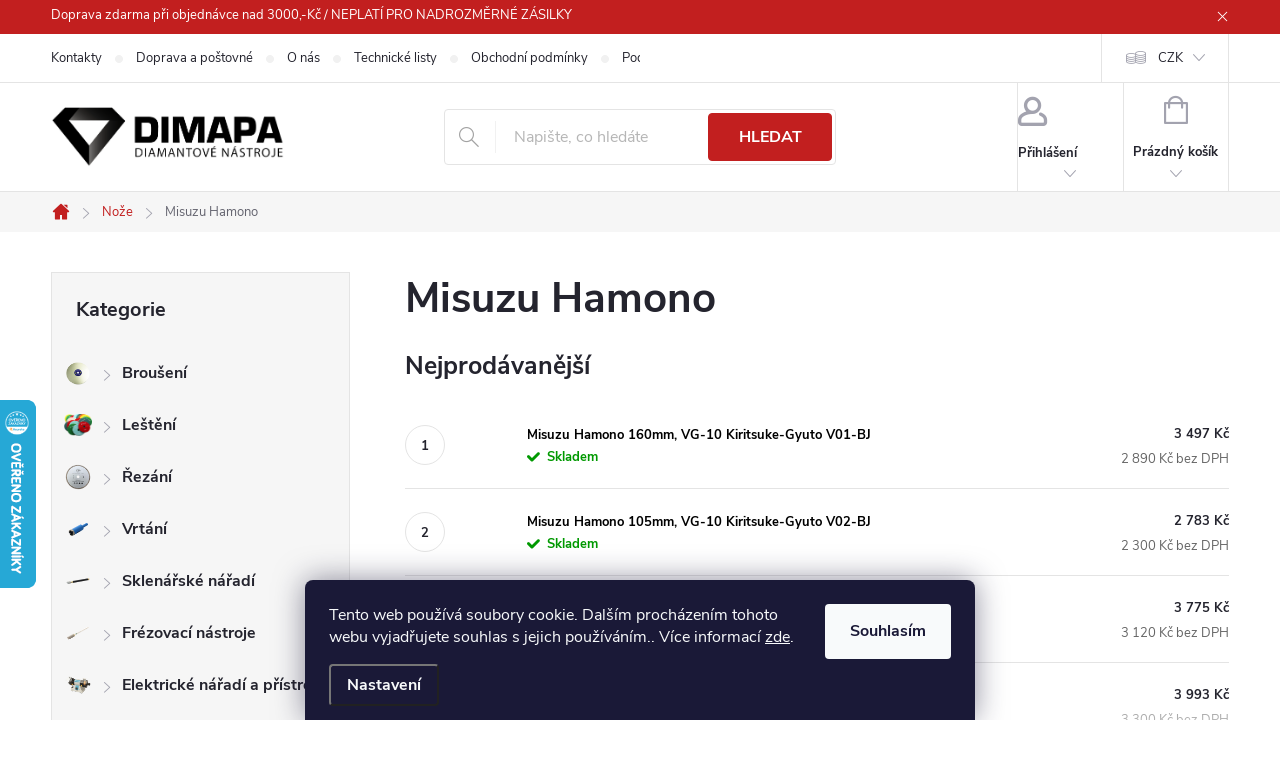

--- FILE ---
content_type: text/html; charset=utf-8
request_url: https://www.dimapa.cz/misuzu-hamono/
body_size: 34175
content:
<!doctype html><html lang="cs" dir="ltr" class="header-background-light external-fonts-loaded"><head><meta charset="utf-8" /><meta name="viewport" content="width=device-width,initial-scale=1" /><title>Misuzu Hamono - Můj e-shop</title><link rel="preconnect" href="https://cdn.myshoptet.com" /><link rel="dns-prefetch" href="https://cdn.myshoptet.com" /><link rel="preload" href="https://cdn.myshoptet.com/prj/dist/master/cms/libs/jquery/jquery-1.11.3.min.js" as="script" /><link href="https://cdn.myshoptet.com/prj/dist/master/cms/templates/frontend_templates/shared/css/font-face/open-sans.css" rel="stylesheet"><link href="https://cdn.myshoptet.com/prj/dist/master/cms/templates/frontend_templates/shared/css/font-face/exo-2.css" rel="stylesheet"><script>
dataLayer = [];
dataLayer.push({'shoptet' : {
    "pageId": 1485,
    "pageType": "category",
    "currency": "CZK",
    "currencyInfo": {
        "decimalSeparator": ",",
        "exchangeRate": 1,
        "priceDecimalPlaces": 0,
        "symbol": "K\u010d",
        "symbolLeft": 0,
        "thousandSeparator": " "
    },
    "language": "cs",
    "projectId": 571074,
    "category": {
        "guid": "7553441e-f626-11ed-b109-c2d95f10c35c",
        "path": "No\u017ee | Misuzu Hamono",
        "parentCategoryGuid": "6d7f6a1a-f626-11ed-b36e-c2d95f10c35c"
    },
    "cartInfo": {
        "id": null,
        "freeShipping": false,
        "freeShippingFrom": 3000,
        "leftToFreeGift": {
            "formattedPrice": "0 K\u010d",
            "priceLeft": 0
        },
        "freeGift": false,
        "leftToFreeShipping": {
            "priceLeft": 3000,
            "dependOnRegion": 0,
            "formattedPrice": "3 000 K\u010d"
        },
        "discountCoupon": [],
        "getNoBillingShippingPrice": {
            "withoutVat": 0,
            "vat": 0,
            "withVat": 0
        },
        "cartItems": [],
        "taxMode": "ORDINARY"
    },
    "cart": [],
    "customer": {
        "priceRatio": 1,
        "priceListId": 1,
        "groupId": null,
        "registered": false,
        "mainAccount": false
    }
}});
dataLayer.push({'cookie_consent' : {
    "marketing": "denied",
    "analytics": "denied"
}});
document.addEventListener('DOMContentLoaded', function() {
    shoptet.consent.onAccept(function(agreements) {
        if (agreements.length == 0) {
            return;
        }
        dataLayer.push({
            'cookie_consent' : {
                'marketing' : (agreements.includes(shoptet.config.cookiesConsentOptPersonalisation)
                    ? 'granted' : 'denied'),
                'analytics': (agreements.includes(shoptet.config.cookiesConsentOptAnalytics)
                    ? 'granted' : 'denied')
            },
            'event': 'cookie_consent'
        });
    });
});
</script>

<!-- Google Tag Manager -->
<script>(function(w,d,s,l,i){w[l]=w[l]||[];w[l].push({'gtm.start':
new Date().getTime(),event:'gtm.js'});var f=d.getElementsByTagName(s)[0],
j=d.createElement(s),dl=l!='dataLayer'?'&l='+l:'';j.async=true;j.src=
'https://www.googletagmanager.com/gtm.js?id='+i+dl;f.parentNode.insertBefore(j,f);
})(window,document,'script','dataLayer','GTM-M2745XZ');</script>
<!-- End Google Tag Manager -->

<meta property="og:type" content="website"><meta property="og:site_name" content="dimapa.cz"><meta property="og:url" content="https://www.dimapa.cz/misuzu-hamono/"><meta property="og:title" content="Misuzu Hamono - Můj e-shop"><meta name="author" content="Můj e-shop"><meta name="web_author" content="Shoptet.cz"><meta name="dcterms.rightsHolder" content="www.dimapa.cz"><meta name="robots" content="index,follow"><meta property="og:image" content="https://www.dimapa.cz/user/categories/orig/br__senieno__ov-no__e-misuzuhamono.png"><meta property="og:description" content="Misuzu Hamono, Můj e-shop"><meta name="description" content="Misuzu Hamono, Můj e-shop"><style>:root {--color-primary: #c21f1f;--color-primary-h: 0;--color-primary-s: 72%;--color-primary-l: 44%;--color-primary-hover: #941818;--color-primary-hover-h: 0;--color-primary-hover-s: 72%;--color-primary-hover-l: 34%;--color-secondary: #231f20;--color-secondary-h: 345;--color-secondary-s: 6%;--color-secondary-l: 13%;--color-secondary-hover: #474747;--color-secondary-hover-h: 0;--color-secondary-hover-s: 0%;--color-secondary-hover-l: 28%;--color-tertiary: #231f20;--color-tertiary-h: 345;--color-tertiary-s: 6%;--color-tertiary-l: 13%;--color-tertiary-hover: #ffbb00;--color-tertiary-hover-h: 44;--color-tertiary-hover-s: 100%;--color-tertiary-hover-l: 50%;--color-header-background: #ffffff;--template-font: "Open Sans";--template-headings-font: "Exo 2";--header-background-url: url("[data-uri]");--cookies-notice-background: #1A1937;--cookies-notice-color: #F8FAFB;--cookies-notice-button-hover: #f5f5f5;--cookies-notice-link-hover: #27263f;--templates-update-management-preview-mode-content: "Náhled aktualizací šablony je aktivní pro váš prohlížeč."}</style>
    <script>var shoptet = shoptet || {};</script>
    <script src="https://cdn.myshoptet.com/prj/dist/master/shop/dist/main-3g-header.js.05f199e7fd2450312de2.js"></script>
<!-- User include --><!-- service 776(417) html code header -->
<link type="text/css" rel="stylesheet" media="all"  href="https://cdn.myshoptet.com/usr/paxio.myshoptet.com/user/documents/blank/style.css?v1602546"/>
<link href="https://cdn.myshoptet.com/prj/dist/master/shop/dist/font-shoptet-11.css.62c94c7785ff2cea73b2.css" rel="stylesheet">
<link href="https://cdn.myshoptet.com/usr/paxio.myshoptet.com/user/documents/blank/ikony.css?v9" rel="stylesheet">
<link type="text/css" rel="stylesheet" media="screen"  href="https://cdn.myshoptet.com/usr/paxio.myshoptet.com/user/documents/blank/preklady.css?v27" />
<link rel="stylesheet" href="https://cdn.myshoptet.com/usr/paxio.myshoptet.com/user/documents/blank/Slider/slick.css" />
<link rel="stylesheet" href="https://cdn.myshoptet.com/usr/paxio.myshoptet.com/user/documents/blank/Slider/slick-theme.css?v4" />
<link rel="stylesheet" href="https://cdn.myshoptet.com/usr/paxio.myshoptet.com/user/documents/blank/Slider/slick-classic.css?v3" />

<!-- api 473(125) html code header -->

                <style>
                    #order-billing-methods .radio-wrapper[data-guid="c6087a2e-0f4c-11ee-b534-2a01067a25a9"]:not(.cgapplepay), #order-billing-methods .radio-wrapper[data-guid="c612139d-0f4c-11ee-b534-2a01067a25a9"]:not(.cggooglepay) {
                        display: none;
                    }
                </style>
                <script type="text/javascript">
                    document.addEventListener('DOMContentLoaded', function() {
                        if (getShoptetDataLayer('pageType') === 'billingAndShipping') {
                            
                try {
                    if (window.ApplePaySession && window.ApplePaySession.canMakePayments()) {
                        document.querySelector('#order-billing-methods .radio-wrapper[data-guid="c6087a2e-0f4c-11ee-b534-2a01067a25a9"]').classList.add('cgapplepay');
                    }
                } catch (err) {} 
            
                            
                const cgBaseCardPaymentMethod = {
                        type: 'CARD',
                        parameters: {
                            allowedAuthMethods: ["PAN_ONLY", "CRYPTOGRAM_3DS"],
                            allowedCardNetworks: [/*"AMEX", "DISCOVER", "INTERAC", "JCB",*/ "MASTERCARD", "VISA"]
                        }
                };
                
                function cgLoadScript(src, callback)
                {
                    var s,
                        r,
                        t;
                    r = false;
                    s = document.createElement('script');
                    s.type = 'text/javascript';
                    s.src = src;
                    s.onload = s.onreadystatechange = function() {
                        if ( !r && (!this.readyState || this.readyState == 'complete') )
                        {
                            r = true;
                            callback();
                        }
                    };
                    t = document.getElementsByTagName('script')[0];
                    t.parentNode.insertBefore(s, t);
                } 
                
                function cgGetGoogleIsReadyToPayRequest() {
                    return Object.assign(
                        {},
                        {
                            apiVersion: 2,
                            apiVersionMinor: 0
                        },
                        {
                            allowedPaymentMethods: [cgBaseCardPaymentMethod]
                        }
                    );
                }

                function onCgGooglePayLoaded() {
                    let paymentsClient = new google.payments.api.PaymentsClient({environment: 'PRODUCTION'});
                    paymentsClient.isReadyToPay(cgGetGoogleIsReadyToPayRequest()).then(function(response) {
                        if (response.result) {
                            document.querySelector('#order-billing-methods .radio-wrapper[data-guid="c612139d-0f4c-11ee-b534-2a01067a25a9"]').classList.add('cggooglepay');	 	 	 	 	 
                        }
                    })
                    .catch(function(err) {});
                }
                
                cgLoadScript('https://pay.google.com/gp/p/js/pay.js', onCgGooglePayLoaded);
            
                        }
                    });
                </script> 
                
<!-- service 1228(847) html code header -->
<link 
rel="stylesheet" 
href="https://cdn.myshoptet.com/usr/dmartini.myshoptet.com/user/documents/upload/dmartini/shop_rating/shop_rating.min.css?140"
data-author="Dominik Martini" 
data-author-web="dmartini.cz">
<!-- service 417(71) html code header -->
<style>
@media screen and (max-width: 767px) {
body.sticky-mobile:not(.paxio-merkur):not(.venus) .dropdown {display: none !important;}
body.sticky-mobile:not(.paxio-merkur):not(.venus) .languagesMenu{right: 98px; position: absolute;}
body.sticky-mobile:not(.paxio-merkur):not(.venus) .languagesMenu .caret{display: none !important;}
body.sticky-mobile:not(.paxio-merkur):not(.venus) .languagesMenu.open .languagesMenu__content {display: block;right: 0;left: auto;}
.template-12 #header .site-name {max-width: 40% !important;}
}
@media screen and (-ms-high-contrast: active), (-ms-high-contrast: none) {
.template-12 #header {position: fixed; width: 100%;}
.template-12 #content-wrapper.content-wrapper{padding-top: 80px;}
}
.sticky-mobile #header-image{display: none;}
@media screen and (max-width: 640px) {
.template-04.sticky-mobile #header-cart{position: fixed;top: 3px;right: 92px;}
.template-04.sticky-mobile #header-cart::before {font-size: 32px;}
.template-04.sticky-mobile #header-cart strong{display: none;}
}
@media screen and (min-width: 641px) {
.dklabGarnet #main-wrapper {overflow: visible !important;}
}
.dklabGarnet.sticky-mobile #logo img {top: 0 !important;}
@media screen and (min-width: 768px){
.top-navigation-bar .site-name {display: none;}
}
/*NOVÁ VERZE MOBILNÍ HLAVIČKY*/
@media screen and (max-width: 767px){
.scrolled-down body:not(.ordering-process):not(.search-window-visible) .top-navigation-bar {transform: none !important;}
.scrolled-down body:not(.ordering-process):not(.search-window-visible) #header .site-name {transform: none !important;}
.scrolled-down body:not(.ordering-process):not(.search-window-visible) #header .cart-count {transform: none !important;}
.scrolled-down #header {transform: none !important;}

body.template-11.mobile-header-version-1:not(.paxio-merkur):not(.venus) .top-navigation-bar .site-name{display: none !important;}
body.template-11.mobile-header-version-1:not(.paxio-merkur):not(.venus) #header .cart-count {top: -39px !important;position: absolute !important;}
.template-11.sticky-mobile.mobile-header-version-1 .responsive-tools > a[data-target="search"] {visibility: visible;}
.template-12.mobile-header-version-1 #header{position: fixed !important;}
.template-09.mobile-header-version-1.sticky-mobile .top-nav .subnav-left {visibility: visible;}
}

/*Disco*/
@media screen and (min-width: 768px){
.template-13:not(.jupiter) #header, .template-14 #header{position: sticky;top: 0;z-index: 8;}
.template-14.search-window-visible #header{z-index: 9999;}
body.navigation-hovered::before {z-index: 7;}
/*
.template-13 .top-navigation-bar{z-index: 10000;}
.template-13 .popup-widget {z-index: 10001;}
*/
.scrolled .template-13 #header, .scrolled .template-14 #header{box-shadow: 0 2px 10px rgba(0,0,0,0.1);}
.search-focused::before{z-index: 8;}
.top-navigation-bar{z-index: 9;position: relative;}
.paxio-merkur.top-navigation-menu-visible #header .search-form .form-control {z-index: 1;}
.paxio-merkur.top-navigation-menu-visible .search-form::before {z-index: 1;}
.scrolled .popup-widget.cart-widget {position: fixed;top: 68px !important;}

/* MERKUR */
.paxio-merkur.sticky-mobile.template-11 #oblibeneBtn{line-height: 70px !important;}
}


/* VENUS */
@media screen and (min-width: 768px){
.venus.sticky-mobile:not(.ordering-process) #header {position: fixed !important;width: 100%;transform: none !important;translate: none !important;box-shadow: 0 2px 10px rgba(0,0,0,0.1);visibility: visible !important;opacity: 1 !important;}
.venus.sticky-mobile:not(.ordering-process) .overall-wrapper{padding-top: 160px;}
.venus.sticky-mobile.type-index:not(.ordering-process) .overall-wrapper{padding-top: 85px;}
.venus.sticky-mobile:not(.ordering-process) #content-wrapper.content-wrapper {padding-top: 0 !important;}
}
@media screen and (max-width: 767px){
.template-14 .top-navigation-bar > .site-name{display: none !important;}
.template-14 #header .header-top .header-top-wrapper .site-name{margin: 0;}
}
/* JUPITER */
@media screen and (max-width: 767px){
.scrolled-down body.jupiter:not(.ordering-process):not(.search-window-visible) #header .site-name {-webkit-transform: translateX(-50%) !important;transform: translateX(-50%) !important;}
}
@media screen and (min-width: 768px){
.jupiter.sticky-header #header::after{display: none;}
.jupiter.sticky-header #header{position: fixed; top: 0; width: 100%;z-index: 99;}
.jupiter.sticky-header.ordering-process #header{position: relative;}
.jupiter.sticky-header .overall-wrapper{padding-top: 182px;}
.jupiter.sticky-header.ordering-process .overall-wrapper{padding-top: 0;}
.jupiter.sticky-header #header .header-top {height: 80px;}
}
</style>
<!-- service 1673(1258) html code header -->
<link 
rel="stylesheet" 
href="https://cdn.myshoptet.com/usr/dmartini.myshoptet.com/user/documents/upload/dmartini/product_rating/product_rating.min.css?90"
data-author="Dominik Martini" 
data-author-web="dmartini.cz">
<!-- service 1863(1428) html code header -->
<script defer src="https://addon.smartform.cz/shoptet/pages/smartform-script?projectId=571074" type="text/javascript"></script>

<script defer src="https://cdn.myshoptet.com/usr/smartform.myshoptet.com/user/documents/shoptet-v1.min.js?v=18" type="text/javascript"></script>
<!-- project html code header -->
<link rel="stylesheet" href="/user/documents/upload/DMupravy/dimapa.cz.min.css?170">
<style>
    /* TLAČÍTKA SE ZAOBALENÝMI ROHY */
    .btn:not(.cart-count),
    .compact-form .form-control,
    .pagination > a,
    .pagination > strong,
    a.login-btn {
        border-radius: 4px;
    }

    /* PŘIDÁNÍ E-MAILOVÉ ADRESY DO HLAVIČKY WEBU */
    @media screen and (min-width: 1200px) {
        .top-navigation-bar .project-email {
            display: inline-block;
            font-size: 16px;
            font-weight: bold;
            margin-left: 24px;
            color: var(--color-primary);
        }
        a.project-email::before {
            content: "\e910";
            font-size: 16px;
        }
    }
    @media screen and (min-width: 360px) and (max-width: 767px) {
        .top-navigation-contacts {
            display: block !important;
        }
        .top-navigation-contacts .project-phone {
            display: none !important;
        }
        .top-navigation-contacts .project-email {
            display: block !important;
            position: absolute;
            right: 164px;
            top: 15px;
            color: #a3a3af;
        }
        a.project-email::before {
            content: "\e910";
        }
        .top-navigation-contacts .project-email span {
            display: none;
        }
    }

    /* ZMĚNA BARVY POZADÍ PŘIHLÁŠENÍ K NWL */
    .newsletter {
        background-color: #231f20;
    }

    /*Sjednoceni popisu*/
    .basic-description span,
    .basic-description p {
        font-size: 14px !important;
    }

    /*Banner seznam */

    .custom-footer__banner22 {
        position: fixed;
        left: -320px;
        top: 70px;
        transition: left 0.5s ease-in-out;
        z-index: 10;
    }
    #heurekaTableft {
        margin-top: 200px !important;
    }

    .z999 {
        z-index: 9999999999;
    }
    .custom-footer__banner22 img,
    .custom-footer__banner22 {
        width: 356px;
        height: 317px;
    }

    @media (min-width: 768px) and (max-width: 1024px) and (orientation: landscape) {
        .custom-footer__banner22 {
            top: -10px;
        }
    }
</style>

<style>
/* Broušení nožů */
.navigation-in > ul > li > a[href='/brouseni-nozu/']:before,
.menu-helper > ul > li a[href='/brouseni-nozu/']::before,
.categories a[href='/brouseni-nozu/']::before {
    background-image: url("/user/documents/upload/kategorie/broušenínožů.png");
}

/* Broušení */
.navigation-in > ul > li > a[href='/brouseni/']:before,
.menu-helper > ul > li a[href='/brouseni/']::before,
.categories a[href='/brouseni/']::before {
    background-image: url("/user/documents/upload/kategorie/broušení.png");
}

/* Leštění */
.navigation-in > ul > li > a[href='/lesteni/']:before,
.menu-helper > ul > li a[href='/lesteni/']::before,
.categories a[href='/lesteni/']::before {
    background-image: url("/user/documents/upload/kategorie/leštění-leštícípady-padynamokro-topqwet.png");
}

/* Řezání */
.navigation-in > ul > li > a[href='/rezani/']:before,
.menu-helper > ul > li a[href='/rezani/']::before,
.categories a[href='/rezani/']::before {
    background-image: url("/user/documents/upload/kategorie/řezání.png");
}

/* Vrtání */
.navigation-in > ul > li > a[href='/vrtani/']:before,
.menu-helper > ul > li a[href='/vrtani/']::before,
.categories a[href='/vrtani/']::before {
    background-image: url("/user/documents/upload/kategorie/vrtání.png");
}

/* Sklenářské nářadí */
.navigation-in > ul > li > a[href='/sklenarske-naradi/']:before,
.menu-helper > ul > li a[href='/sklenarske-naradi/']::before,
.categories a[href='/sklenarske-naradi/']::before {
    background-image: url("/user/documents/upload/kategorie/sklenářskénářadí.png");
}

/* Frézovací nástroje */
.navigation-in > ul > li > a[href='/frezovaci-nastroje/']:before,
.menu-helper > ul > li a[href='/frezovaci-nastroje/']::before,
.categories a[href='/frezovaci-nastroje/']::before {
    background-image: url("/user/documents/upload/kategorie/frézovacínástroje.png");
}

/* Elektrické nářadí */
.navigation-in > ul > li > a[href='/elektricke-naradi/']:before,
.menu-helper > ul > li a[href='/elektricke-naradi/']::before,
.categories a[href='/elektricke-naradi/']::before {
    background-image: url("/user/documents/upload/kategorie/elektrickénářadí.png");
}

/* Vybavení dílny */
.navigation-in > ul > li > a[href='/vybaveni-dilny/']:before,
.menu-helper > ul > li a[href='/vybaveni-dilny/']::before,
.categories a[href='/vybaveni-dilny/']::before {
    background-image: url("/user/documents/upload/kategorie/vybavenídílny-sadynářadí.png");
}

/* Značení a popisování */
.navigation-in > ul > li > a[href='/znaceni-popisovani/']:before,
.menu-helper > ul > li a[href='/znaceni-popisovani/']::before,
.categories a[href='/znaceni-popisovani/']::before {
    background-image: url("/user/documents/upload/kategorie/značení-popisování.png");
}

/* Nože */
.navigation-in > ul > li > a[href='/noze/']:before,
.menu-helper > ul > li a[href='/noze/']::before,
.categories a[href='/noze/']::before {
    background-image: url("/user/documents/upload/kategorie/nože.png");
}

/* Lupy a mikroskopy */
.navigation-in > ul > li > a[href='/lupy-a-mikroskopy/']:before,
.menu-helper > ul > li a[href='/lupy-a-mikroskopy/']::before,
.categories a[href='/lupy-a-mikroskopy/']::before {
    background-image: url("/user/documents/upload/kategorie/lupyamikroskopy.png");
}

/* Opracování dřeva */
.navigation-in > ul > li > a[href='/opracovani-dreva/']:before,
.menu-helper > ul > li a[href='/opracovani-dreva/']::before,
.categories a[href='/opracovani-dreva/']::before {
    background-image: url("/user/documents/upload/kategorie/opracovánídřeva-pilovýkotouč.png");
}

/* Závitníky */
.navigation-in > ul > li > a[href='/zavitniky/']:before,
.menu-helper > ul > li a[href='/zavitniky/']::before,
.categories a[href='/zavitniky/']::before {
    background-image: url("/user/documents/upload/kategorie/závitníky.png");
}

/* Pneumatické nářadí */
.navigation-in > ul > li > a[href='/pneumaticke-naradi/']:before,
.menu-helper > ul > li a[href='/pneumaticke-naradi/']::before,
.categories a[href='/pneumaticke-naradi/']::before {
    background-image: url("/user/documents/upload/kategorie/pneumatickénářadí.png");
}

/* Podlahové brusky */
.navigation-in > ul > li > a[href='/podlahove-brusky-2/']:before,
.menu-helper > ul > li a[href='/podlahove-brusky-2/']::before,
.categories a[href='/podlahove-brusky-2/']::before {
    background-image: url("/user/documents/upload/kategorie/podlahovébrusky.png");
}

/* Výprodej */
.navigation-in > ul > li > a[href='/vyprodej/']:before,
.menu-helper > ul > li a[href='/vyprodej/']::before,
.categories a[href='/vyprodej/']::before {
    background-image: url("/user/documents/upload/kategorie/výprodej.png");
}

/* Elektrické nářadí a přístroje */
.navigation-in > ul > li > a[href='/elektricke-naradi-a-pristroje/']:before,
.menu-helper > ul > li a[href='/elektricke-naradi-a-pristroje/']::before,
.categories a[href='/elektricke-naradi-a-pristroje/']::before {
    background-image: url("/user/documents/upload/kategorie/elektrickenaradi.png");
}

/* Kontakty */
.navigation-in > ul > li > a[href='/kontakty/']:before,
.menu-helper > ul > li a[href='/kontakty/']::before,
.categories a[href='/kontakty/']::before {
    background-image: url("/user/documents/upload/kategorie/kontakt.png");
}

/* Podlahové stroje a příslušenství */
.navigation-in > ul > li > a[href='/podlahove-stroje-a-prislusenstvi/']:before,
.menu-helper > ul > li a[href='/podlahove-stroje-a-prislusenstvi/']::before,
.categories a[href='/podlahove-stroje-a-prislusenstvi/']::before {
    background-image: url("/user/documents/upload/kategorie/podlahovestrojeaprislusenstvi.png");
}
</style>
<!-- /User include --><link rel="shortcut icon" href="/favicon.ico" type="image/x-icon" /><link rel="canonical" href="https://www.dimapa.cz/misuzu-hamono/" />    <script>
        var _hwq = _hwq || [];
        _hwq.push(['setKey', '3834982F90DF3804D9AFC19F10E96FED']);
        _hwq.push(['setTopPos', '200']);
        _hwq.push(['showWidget', '21']);
        (function() {
            var ho = document.createElement('script');
            ho.src = 'https://cz.im9.cz/direct/i/gjs.php?n=wdgt&sak=3834982F90DF3804D9AFC19F10E96FED';
            var s = document.getElementsByTagName('script')[0]; s.parentNode.insertBefore(ho, s);
        })();
    </script>
    <!-- Global site tag (gtag.js) - Google Analytics -->
    <script async src="https://www.googletagmanager.com/gtag/js?id=G-TEG7MEMHZ4"></script>
    <script>
        
        window.dataLayer = window.dataLayer || [];
        function gtag(){dataLayer.push(arguments);}
        

                    console.debug('default consent data');

            gtag('consent', 'default', {"ad_storage":"denied","analytics_storage":"denied","ad_user_data":"denied","ad_personalization":"denied","wait_for_update":500});
            dataLayer.push({
                'event': 'default_consent'
            });
        
        gtag('js', new Date());

                gtag('config', 'UA-72713566-1', { 'groups': "UA" });
        
                gtag('config', 'G-TEG7MEMHZ4', {"groups":"GA4","send_page_view":false,"content_group":"category","currency":"CZK","page_language":"cs"});
        
                gtag('config', 'AW-871511383', {"allow_enhanced_conversions":true});
        
        
        
        
        
                    gtag('event', 'page_view', {"send_to":"GA4","page_language":"cs","content_group":"category","currency":"CZK"});
        
        
        
        
        
        
        
        
        
        
        
        
        
        document.addEventListener('DOMContentLoaded', function() {
            if (typeof shoptet.tracking !== 'undefined') {
                for (var id in shoptet.tracking.bannersList) {
                    gtag('event', 'view_promotion', {
                        "send_to": "UA",
                        "promotions": [
                            {
                                "id": shoptet.tracking.bannersList[id].id,
                                "name": shoptet.tracking.bannersList[id].name,
                                "position": shoptet.tracking.bannersList[id].position
                            }
                        ]
                    });
                }
            }

            shoptet.consent.onAccept(function(agreements) {
                if (agreements.length !== 0) {
                    console.debug('gtag consent accept');
                    var gtagConsentPayload =  {
                        'ad_storage': agreements.includes(shoptet.config.cookiesConsentOptPersonalisation)
                            ? 'granted' : 'denied',
                        'analytics_storage': agreements.includes(shoptet.config.cookiesConsentOptAnalytics)
                            ? 'granted' : 'denied',
                                                                                                'ad_user_data': agreements.includes(shoptet.config.cookiesConsentOptPersonalisation)
                            ? 'granted' : 'denied',
                        'ad_personalization': agreements.includes(shoptet.config.cookiesConsentOptPersonalisation)
                            ? 'granted' : 'denied',
                        };
                    console.debug('update consent data', gtagConsentPayload);
                    gtag('consent', 'update', gtagConsentPayload);
                    dataLayer.push(
                        { 'event': 'update_consent' }
                    );
                }
            });
        });
    </script>
</head><body class="desktop id-1485 in-misuzu-hamono template-11 type-category multiple-columns-body columns-mobile-2 columns-3 blank-mode blank-mode-css ums_forms_redesign--off ums_a11y_category_page--on ums_discussion_rating_forms--off ums_flags_display_unification--on ums_a11y_login--on mobile-header-version-1">
        <div id="fb-root"></div>
        <script>
            window.fbAsyncInit = function() {
                FB.init({
//                    appId            : 'your-app-id',
                    autoLogAppEvents : true,
                    xfbml            : true,
                    version          : 'v19.0'
                });
            };
        </script>
        <script async defer crossorigin="anonymous" src="https://connect.facebook.net/cs_CZ/sdk.js"></script>
<!-- Google Tag Manager (noscript) -->
<noscript><iframe src="https://www.googletagmanager.com/ns.html?id=GTM-M2745XZ"
height="0" width="0" style="display:none;visibility:hidden"></iframe></noscript>
<!-- End Google Tag Manager (noscript) -->

    <div class="siteCookies siteCookies--bottom siteCookies--dark js-siteCookies" role="dialog" data-testid="cookiesPopup" data-nosnippet>
        <div class="siteCookies__form">
            <div class="siteCookies__content">
                <div class="siteCookies__text">
                    Tento web používá soubory cookie. Dalším procházením tohoto webu vyjadřujete souhlas s jejich používáním.. Více informací <a href="/podminky-ochrany-osobnich-udaju/" target="\&quot;_blank\&quot;" rel="\&quot;" noreferrer="">zde</a>.
                </div>
                <p class="siteCookies__links">
                    <button class="siteCookies__link js-cookies-settings" aria-label="Nastavení cookies" data-testid="cookiesSettings">Nastavení</button>
                </p>
            </div>
            <div class="siteCookies__buttonWrap">
                                <button class="siteCookies__button js-cookiesConsentSubmit" value="all" aria-label="Přijmout cookies" data-testid="buttonCookiesAccept">Souhlasím</button>
            </div>
        </div>
        <script>
            document.addEventListener("DOMContentLoaded", () => {
                const siteCookies = document.querySelector('.js-siteCookies');
                document.addEventListener("scroll", shoptet.common.throttle(() => {
                    const st = document.documentElement.scrollTop;
                    if (st > 1) {
                        siteCookies.classList.add('siteCookies--scrolled');
                    } else {
                        siteCookies.classList.remove('siteCookies--scrolled');
                    }
                }, 100));
            });
        </script>
    </div>
<a href="#content" class="skip-link sr-only">Přejít na obsah</a><div class="overall-wrapper"><div class="site-msg information"><div class="container"><div class="text">Doprava zdarma při objednávce nad 3000,-Kč / NEPLATÍ PRO NADROZMĚRNÉ ZÁSILKY</div><div class="close js-close-information-msg"></div></div></div><div class="user-action"><div class="container">
    <div class="user-action-in">
                    <div id="login" class="user-action-login popup-widget login-widget" role="dialog" aria-labelledby="loginHeading">
        <div class="popup-widget-inner">
                            <h2 id="loginHeading">Přihlášení k vašemu účtu</h2><div id="customerLogin"><form action="/action/Customer/Login/" method="post" id="formLoginIncluded" class="csrf-enabled formLogin" data-testid="formLogin"><input type="hidden" name="referer" value="" /><div class="form-group"><div class="input-wrapper email js-validated-element-wrapper no-label"><input type="email" name="email" class="form-control" autofocus placeholder="E-mailová adresa (např. jan@novak.cz)" data-testid="inputEmail" autocomplete="email" required /></div></div><div class="form-group"><div class="input-wrapper password js-validated-element-wrapper no-label"><input type="password" name="password" class="form-control" placeholder="Heslo" data-testid="inputPassword" autocomplete="current-password" required /><span class="no-display">Nemůžete vyplnit toto pole</span><input type="text" name="surname" value="" class="no-display" /></div></div><div class="form-group"><div class="login-wrapper"><button type="submit" class="btn btn-secondary btn-text btn-login" data-testid="buttonSubmit">Přihlásit se</button><div class="password-helper"><a href="/registrace/" data-testid="signup" rel="nofollow">Nová registrace</a><a href="/klient/zapomenute-heslo/" rel="nofollow">Zapomenuté heslo</a></div></div></div></form>
</div>                    </div>
    </div>

                            <div id="cart-widget" class="user-action-cart popup-widget cart-widget loader-wrapper" data-testid="popupCartWidget" role="dialog" aria-hidden="true">
    <div class="popup-widget-inner cart-widget-inner place-cart-here">
        <div class="loader-overlay">
            <div class="loader"></div>
        </div>
    </div>

    <div class="cart-widget-button">
        <a href="/kosik/" class="btn btn-conversion" id="continue-order-button" rel="nofollow" data-testid="buttonNextStep">Pokračovat do košíku</a>
    </div>
</div>
            </div>
</div>
</div><div class="top-navigation-bar" data-testid="topNavigationBar">

    <div class="container">

        <div class="top-navigation-contacts">
            <strong>Zákaznická podpora:</strong><a href="tel:+420777121500" class="project-phone" aria-label="Zavolat na +420777121500" data-testid="contactboxPhone"><span>+420 777 121 500</span></a><a href="mailto:info@dimapa.cz" class="project-email" data-testid="contactboxEmail"><span>info@dimapa.cz</span></a>        </div>

                            <div class="top-navigation-menu">
                <div class="top-navigation-menu-trigger"></div>
                <ul class="top-navigation-bar-menu">
                                            <li class="top-navigation-menu-item-29">
                            <a href="/kontakty/">Kontakty</a>
                        </li>
                                            <li class="top-navigation-menu-item-1436">
                            <a href="/doprava-a-postovne/">Doprava a poštovné</a>
                        </li>
                                            <li class="top-navigation-menu-item-1433">
                            <a href="/o-nas/">O nás</a>
                        </li>
                                            <li class="top-navigation-menu-item-1439">
                            <a href="/technicke-listy/">Technické listy</a>
                        </li>
                                            <li class="top-navigation-menu-item-39">
                            <a href="/obchodni-podminky/">Obchodní podmínky</a>
                        </li>
                                            <li class="top-navigation-menu-item-691">
                            <a href="/podminky-ochrany-osobnich-udaju/">Podmínky ochrany osobních údajů </a>
                        </li>
                                    </ul>
                <ul class="top-navigation-bar-menu-helper"></ul>
            </div>
        
        <div class="top-navigation-tools top-navigation-tools--language">
            <div class="responsive-tools">
                <a href="#" class="toggle-window" data-target="search" aria-label="Hledat" data-testid="linkSearchIcon"></a>
                                                            <a href="#" class="toggle-window" data-target="login"></a>
                                                    <a href="#" class="toggle-window" data-target="navigation" aria-label="Menu" data-testid="hamburgerMenu"></a>
            </div>
                <div class="dropdown">
        <span>Ceny v:</span>
        <button id="topNavigationDropdown" type="button" data-toggle="dropdown" aria-haspopup="true" aria-expanded="false">
            CZK
            <span class="caret"></span>
        </button>
        <ul class="dropdown-menu" aria-labelledby="topNavigationDropdown"><li><a href="/action/Currency/changeCurrency/?currencyCode=CZK" rel="nofollow">CZK</a></li><li><a href="/action/Currency/changeCurrency/?currencyCode=EUR" rel="nofollow">EUR</a></li></ul>
    </div>
            <button class="top-nav-button top-nav-button-login toggle-window" type="button" data-target="login" aria-haspopup="dialog" aria-controls="login" aria-expanded="false" data-testid="signin"><span>Přihlášení</span></button>        </div>

    </div>

</div>
<header id="header"><div class="container navigation-wrapper">
    <div class="header-top">
        <div class="site-name-wrapper">
            <div class="site-name"><a href="/" data-testid="linkWebsiteLogo"><img src="https://cdn.myshoptet.com/usr/www.dimapa.cz/user/logos/dimapa_logo.png" alt="Můj e-shop" fetchpriority="low" /></a></div>        </div>
        <div class="search" itemscope itemtype="https://schema.org/WebSite">
            <meta itemprop="headline" content="Misuzu Hamono"/><meta itemprop="url" content="https://www.dimapa.cz"/><meta itemprop="text" content="Misuzu Hamono, Můj e-shop"/>            <form action="/action/ProductSearch/prepareString/" method="post"
    id="formSearchForm" class="search-form compact-form js-search-main"
    itemprop="potentialAction" itemscope itemtype="https://schema.org/SearchAction" data-testid="searchForm">
    <fieldset>
        <meta itemprop="target"
            content="https://www.dimapa.cz/vyhledavani/?string={string}"/>
        <input type="hidden" name="language" value="cs"/>
        
            
<input
    type="search"
    name="string"
        class="query-input form-control search-input js-search-input"
    placeholder="Napište, co hledáte"
    autocomplete="off"
    required
    itemprop="query-input"
    aria-label="Vyhledávání"
    data-testid="searchInput"
>
            <button type="submit" class="btn btn-default" data-testid="searchBtn">Hledat</button>
        
    </fieldset>
</form>
        </div>
        <div class="navigation-buttons">
                
    <a href="/kosik/" class="btn btn-icon toggle-window cart-count" data-target="cart" data-hover="true" data-redirect="true" data-testid="headerCart" rel="nofollow" aria-haspopup="dialog" aria-expanded="false" aria-controls="cart-widget">
        
                <span class="sr-only">Nákupní košík</span>
        
            <span class="cart-price visible-lg-inline-block" data-testid="headerCartPrice">
                                    Prázdný košík                            </span>
        
    
            </a>
        </div>
    </div>
    <nav id="navigation" aria-label="Hlavní menu" data-collapsible="true"><div class="navigation-in menu"><ul class="menu-level-1" role="menubar" data-testid="headerMenuItems"><li class="menu-item-720 ext" role="none"><a href="/brouseni/" data-testid="headerMenuItem" role="menuitem" aria-haspopup="true" aria-expanded="false"><b>Broušení</b><span class="submenu-arrow"></span></a><ul class="menu-level-2" aria-label="Broušení" tabindex="-1" role="menu"><li class="menu-item-789 has-third-level" role="none"><a href="/strojni-kotouce-cbn-dia/" class="menu-image" data-testid="headerMenuItem" tabindex="-1" aria-hidden="true"><img src="data:image/svg+xml,%3Csvg%20width%3D%22140%22%20height%3D%22100%22%20xmlns%3D%22http%3A%2F%2Fwww.w3.org%2F2000%2Fsvg%22%3E%3C%2Fsvg%3E" alt="" aria-hidden="true" width="140" height="100"  data-src="https://cdn.myshoptet.com/usr/www.dimapa.cz/user/categories/thumb/mceclip1.png" fetchpriority="low" /></a><div><a href="/strojni-kotouce-cbn-dia/" data-testid="headerMenuItem" role="menuitem"><span>Strojní kotouče CBN &amp; DIA FAV</span></a>
                                                    <ul class="menu-level-3" role="menu">
                                                                    <li class="menu-item-1038" role="none">
                                        <a href="/1a1-obvodovy-kotouc/" data-testid="headerMenuItem" role="menuitem">
                                            1A1 Obvodový kotouč</a>,                                    </li>
                                                                    <li class="menu-item-1531" role="none">
                                        <a href="/6a2-ploche-zapustene-kotouce/" data-testid="headerMenuItem" role="menuitem">
                                            6A2 Ploché zapuštěné kotouče</a>,                                    </li>
                                                                    <li class="menu-item-1534" role="none">
                                        <a href="/12a2-miskove-kotouce/" data-testid="headerMenuItem" role="menuitem">
                                            12A2 Miskové kotouče</a>,                                    </li>
                                                                    <li class="menu-item-1537" role="none">
                                        <a href="/11v9-miskove-kotouce/" data-testid="headerMenuItem" role="menuitem">
                                            11V9 Miskové kotouče</a>,                                    </li>
                                                                    <li class="menu-item-1540" role="none">
                                        <a href="/4b2-talirove-kotouce/" data-testid="headerMenuItem" role="menuitem">
                                            4B2 Talířové kotouče</a>,                                    </li>
                                                                    <li class="menu-item-1543" role="none">
                                        <a href="/12r4-talirove-kotouce/" data-testid="headerMenuItem" role="menuitem">
                                            12R4 Talířové kotouče</a>,                                    </li>
                                                                    <li class="menu-item-1546" role="none">
                                        <a href="/3a1-obvodovy-kotouc/" data-testid="headerMenuItem" role="menuitem">
                                            3A1 Obvodový kotouč</a>,                                    </li>
                                                                    <li class="menu-item-1549" role="none">
                                        <a href="/9a3-oboustranny-kotouc/" data-testid="headerMenuItem" role="menuitem">
                                            9A3 Oboustranný kotouč</a>,                                    </li>
                                                                    <li class="menu-item-1594" role="none">
                                        <a href="/diamantove-kotouce-bazar/" data-testid="headerMenuItem" role="menuitem">
                                            Diamantové kotouče - bazar</a>                                    </li>
                                                            </ul>
                        </div></li><li class="menu-item-777 has-third-level" role="none"><a href="/kotouce-sklo-mineraly-karbid/" class="menu-image" data-testid="headerMenuItem" tabindex="-1" aria-hidden="true"><img src="data:image/svg+xml,%3Csvg%20width%3D%22140%22%20height%3D%22100%22%20xmlns%3D%22http%3A%2F%2Fwww.w3.org%2F2000%2Fsvg%22%3E%3C%2Fsvg%3E" alt="" aria-hidden="true" width="140" height="100"  data-src="https://cdn.myshoptet.com/usr/www.dimapa.cz/user/categories/thumb/dimapa_sklo_mineraly_kotouc.png" fetchpriority="low" /></a><div><a href="/kotouce-sklo-mineraly-karbid/" data-testid="headerMenuItem" role="menuitem"><span>Kotouče sklo, minerály, karbid</span></a>
                                                    <ul class="menu-level-3" role="menu">
                                                                    <li class="menu-item-1041" role="none">
                                        <a href="/100mm-3/" data-testid="headerMenuItem" role="menuitem">
                                            100mm</a>,                                    </li>
                                                                    <li class="menu-item-939" role="none">
                                        <a href="/150mm/" data-testid="headerMenuItem" role="menuitem">
                                            150mm</a>,                                    </li>
                                                                    <li class="menu-item-957" role="none">
                                        <a href="/200mm/" data-testid="headerMenuItem" role="menuitem">
                                            200mm</a>                                    </li>
                                                            </ul>
                        </div></li><li class="menu-item-807 has-third-level" role="none"><a href="/brousky/" class="menu-image" data-testid="headerMenuItem" tabindex="-1" aria-hidden="true"><img src="data:image/svg+xml,%3Csvg%20width%3D%22140%22%20height%3D%22100%22%20xmlns%3D%22http%3A%2F%2Fwww.w3.org%2F2000%2Fsvg%22%3E%3C%2Fsvg%3E" alt="" aria-hidden="true" width="140" height="100"  data-src="https://cdn.myshoptet.com/usr/www.dimapa.cz/user/categories/thumb/dimapa_pdt-1.png" fetchpriority="low" /></a><div><a href="/brousky/" data-testid="headerMenuItem" role="menuitem"><span>Brousky</span></a>
                                                    <ul class="menu-level-3" role="menu">
                                                                    <li class="menu-item-1561" role="none">
                                        <a href="/brusne-kameny-pdt-tools/" data-testid="headerMenuItem" role="menuitem">
                                            Brusné kameny PDT TOOLS</a>                                    </li>
                                                            </ul>
                        </div></li><li class="menu-item-723" role="none"><a href="/pilniky/" class="menu-image" data-testid="headerMenuItem" tabindex="-1" aria-hidden="true"><img src="data:image/svg+xml,%3Csvg%20width%3D%22140%22%20height%3D%22100%22%20xmlns%3D%22http%3A%2F%2Fwww.w3.org%2F2000%2Fsvg%22%3E%3C%2Fsvg%3E" alt="" aria-hidden="true" width="140" height="100"  data-src="https://cdn.myshoptet.com/usr/www.dimapa.cz/user/categories/thumb/pilniky_rasple_dimapa-1.png" fetchpriority="low" /></a><div><a href="/pilniky/" data-testid="headerMenuItem" role="menuitem"><span>Pilníky</span></a>
                        </div></li><li class="menu-item-780" role="none"><a href="/frezy-teliska/" class="menu-image" data-testid="headerMenuItem" tabindex="-1" aria-hidden="true"><img src="data:image/svg+xml,%3Csvg%20width%3D%22140%22%20height%3D%22100%22%20xmlns%3D%22http%3A%2F%2Fwww.w3.org%2F2000%2Fsvg%22%3E%3C%2Fsvg%3E" alt="" aria-hidden="true" width="140" height="100"  data-src="https://cdn.myshoptet.com/usr/www.dimapa.cz/user/categories/thumb/dimapa_karbidova_teliska.png" fetchpriority="low" /></a><div><a href="/frezy-teliska/" data-testid="headerMenuItem" role="menuitem"><span>Frézy - tělíska</span></a>
                        </div></li><li class="menu-item-960" role="none"><a href="/diamantove-houbicky/" class="menu-image" data-testid="headerMenuItem" tabindex="-1" aria-hidden="true"><img src="data:image/svg+xml,%3Csvg%20width%3D%22140%22%20height%3D%22100%22%20xmlns%3D%22http%3A%2F%2Fwww.w3.org%2F2000%2Fsvg%22%3E%3C%2Fsvg%3E" alt="" aria-hidden="true" width="140" height="100"  data-src="https://cdn.myshoptet.com/usr/www.dimapa.cz/user/categories/thumb/le__t__n__-diamantov__houbi__ky-1.png" fetchpriority="low" /></a><div><a href="/diamantove-houbicky/" data-testid="headerMenuItem" role="menuitem"><span>Diamantové houbičky</span></a>
                        </div></li><li class="menu-item-774" role="none"><a href="/stavebni-kotouce/" class="menu-image" data-testid="headerMenuItem" tabindex="-1" aria-hidden="true"><img src="data:image/svg+xml,%3Csvg%20width%3D%22140%22%20height%3D%22100%22%20xmlns%3D%22http%3A%2F%2Fwww.w3.org%2F2000%2Fsvg%22%3E%3C%2Fsvg%3E" alt="" aria-hidden="true" width="140" height="100"  data-src="https://cdn.myshoptet.com/usr/www.dimapa.cz/user/categories/thumb/dimapa_brusn___diamantov___kotou__.png" fetchpriority="low" /></a><div><a href="/stavebni-kotouce/" data-testid="headerMenuItem" role="menuitem"><span>Stavební kotouče</span></a>
                        </div></li><li class="menu-item-1591" role="none"><a href="/karbidove-nastroje/" class="menu-image" data-testid="headerMenuItem" tabindex="-1" aria-hidden="true"><img src="data:image/svg+xml,%3Csvg%20width%3D%22140%22%20height%3D%22100%22%20xmlns%3D%22http%3A%2F%2Fwww.w3.org%2F2000%2Fsvg%22%3E%3C%2Fsvg%3E" alt="" aria-hidden="true" width="140" height="100"  data-src="https://cdn.myshoptet.com/usr/www.dimapa.cz/user/categories/thumb/photoroom_20250618_083630.jpeg" fetchpriority="low" /></a><div><a href="/karbidove-nastroje/" data-testid="headerMenuItem" role="menuitem"><span>Karbidové nástroje FAV</span></a>
                        </div></li><li class="menu-item-921" role="none"><a href="/orovnavace-brusnych-kotoucu/" class="menu-image" data-testid="headerMenuItem" tabindex="-1" aria-hidden="true"><img src="data:image/svg+xml,%3Csvg%20width%3D%22140%22%20height%3D%22100%22%20xmlns%3D%22http%3A%2F%2Fwww.w3.org%2F2000%2Fsvg%22%3E%3C%2Fsvg%3E" alt="" aria-hidden="true" width="140" height="100"  data-src="https://cdn.myshoptet.com/usr/www.dimapa.cz/user/categories/thumb/dimapa_diamantovy_orovnavac.png" fetchpriority="low" /></a><div><a href="/orovnavace-brusnych-kotoucu/" data-testid="headerMenuItem" role="menuitem"><span>Orovnávače brusných kotoučů</span></a>
                        </div></li><li class="menu-item-966" role="none"><a href="/rotacni-kartace/" class="menu-image" data-testid="headerMenuItem" tabindex="-1" aria-hidden="true"><img src="data:image/svg+xml,%3Csvg%20width%3D%22140%22%20height%3D%22100%22%20xmlns%3D%22http%3A%2F%2Fwww.w3.org%2F2000%2Fsvg%22%3E%3C%2Fsvg%3E" alt="" aria-hidden="true" width="140" height="100"  data-src="https://cdn.myshoptet.com/usr/www.dimapa.cz/user/categories/thumb/brou__en__-rota__n__kart____e.png" fetchpriority="low" /></a><div><a href="/rotacni-kartace/" data-testid="headerMenuItem" role="menuitem"><span>Rotační kartáče</span></a>
                        </div></li><li class="menu-item-972" role="none"><a href="/smirkove-kotouce/" class="menu-image" data-testid="headerMenuItem" tabindex="-1" aria-hidden="true"><img src="data:image/svg+xml,%3Csvg%20width%3D%22140%22%20height%3D%22100%22%20xmlns%3D%22http%3A%2F%2Fwww.w3.org%2F2000%2Fsvg%22%3E%3C%2Fsvg%3E" alt="" aria-hidden="true" width="140" height="100"  data-src="https://cdn.myshoptet.com/usr/www.dimapa.cz/user/categories/thumb/brou__en__-smirkov__kotou__e.png" fetchpriority="low" /></a><div><a href="/smirkove-kotouce/" data-testid="headerMenuItem" role="menuitem"><span>Smirkové kotouče</span></a>
                        </div></li><li class="menu-item-1401" role="none"><a href="/kotouce-na-obklady/" class="menu-image" data-testid="headerMenuItem" tabindex="-1" aria-hidden="true"><img src="data:image/svg+xml,%3Csvg%20width%3D%22140%22%20height%3D%22100%22%20xmlns%3D%22http%3A%2F%2Fwww.w3.org%2F2000%2Fsvg%22%3E%3C%2Fsvg%3E" alt="" aria-hidden="true" width="140" height="100"  data-src="https://cdn.myshoptet.com/usr/www.dimapa.cz/user/categories/thumb/001.png" fetchpriority="low" /></a><div><a href="/kotouce-na-obklady/" data-testid="headerMenuItem" role="menuitem"><span>Kotouče na obklady FAV</span></a>
                        </div></li><li class="menu-item-888" role="none"><a href="/unasece/" class="menu-image" data-testid="headerMenuItem" tabindex="-1" aria-hidden="true"><img src="data:image/svg+xml,%3Csvg%20width%3D%22140%22%20height%3D%22100%22%20xmlns%3D%22http%3A%2F%2Fwww.w3.org%2F2000%2Fsvg%22%3E%3C%2Fsvg%3E" alt="" aria-hidden="true" width="140" height="100"  data-src="https://cdn.myshoptet.com/usr/www.dimapa.cz/user/categories/thumb/brou__en__-una__e__e.png" fetchpriority="low" /></a><div><a href="/unasece/" data-testid="headerMenuItem" role="menuitem"><span>Unašeče</span></a>
                        </div></li></ul></li>
<li class="menu-item-732 ext" role="none"><a href="/lesteni/" data-testid="headerMenuItem" role="menuitem" aria-haspopup="true" aria-expanded="false"><b>Leštění</b><span class="submenu-arrow"></span></a><ul class="menu-level-2" aria-label="Leštění" tabindex="-1" role="menu"><li class="menu-item-735 has-third-level" role="none"><a href="/lapovaci-pasty-pro-lesteni/" class="menu-image" data-testid="headerMenuItem" tabindex="-1" aria-hidden="true"><img src="data:image/svg+xml,%3Csvg%20width%3D%22140%22%20height%3D%22100%22%20xmlns%3D%22http%3A%2F%2Fwww.w3.org%2F2000%2Fsvg%22%3E%3C%2Fsvg%3E" alt="" aria-hidden="true" width="140" height="100"  data-src="https://cdn.myshoptet.com/usr/www.dimapa.cz/user/categories/thumb/le__t__n__-lapovac__pastyprole__t__n__.png" fetchpriority="low" /></a><div><a href="/lapovaci-pasty-pro-lesteni/" data-testid="headerMenuItem" role="menuitem"><span>Lapovací pasty pro leštění</span></a>
                                                    <ul class="menu-level-3" role="menu">
                                                                    <li class="menu-item-738" role="none">
                                        <a href="/5g-baleni/" data-testid="headerMenuItem" role="menuitem">
                                            5g balení</a>,                                    </li>
                                                                    <li class="menu-item-996" role="none">
                                        <a href="/20g-baleni/" data-testid="headerMenuItem" role="menuitem">
                                            20g balení</a>                                    </li>
                                                            </ul>
                        </div></li><li class="menu-item-783 has-third-level" role="none"><a href="/lestici-pady/" class="menu-image" data-testid="headerMenuItem" tabindex="-1" aria-hidden="true"><img src="data:image/svg+xml,%3Csvg%20width%3D%22140%22%20height%3D%22100%22%20xmlns%3D%22http%3A%2F%2Fwww.w3.org%2F2000%2Fsvg%22%3E%3C%2Fsvg%3E" alt="" aria-hidden="true" width="140" height="100"  data-src="https://cdn.myshoptet.com/usr/www.dimapa.cz/user/categories/thumb/le__t__n__-le__t__c__pady.png" fetchpriority="low" /></a><div><a href="/lestici-pady/" data-testid="headerMenuItem" role="menuitem"><span>Leštící pady FAV</span></a>
                                                    <ul class="menu-level-3" role="menu">
                                                                    <li class="menu-item-1005" role="none">
                                        <a href="/pady-na-mokro-topq-wet/" data-testid="headerMenuItem" role="menuitem">
                                            Pady na mokro - TopQ WET</a>,                                    </li>
                                                                    <li class="menu-item-1023" role="none">
                                        <a href="/pady-na-sucho-topq-dry/" data-testid="headerMenuItem" role="menuitem">
                                            Pady na sucho - TopQ DRY</a>,                                    </li>
                                                                    <li class="menu-item-786" role="none">
                                        <a href="/univerzalni-pady-wet-dry/" data-testid="headerMenuItem" role="menuitem">
                                            Univerzální pady WET &amp; DRY</a>,                                    </li>
                                                                    <li class="menu-item-1029" role="none">
                                        <a href="/pady-pro-hruby-uber-topq-hard/" data-testid="headerMenuItem" role="menuitem">
                                            Pady pro hrubý úběr - TopQ Hard</a>,                                    </li>
                                                                    <li class="menu-item-1011" role="none">
                                        <a href="/podlahove-pady-topq10/" data-testid="headerMenuItem" role="menuitem">
                                            Podlahové pady - TopQ10</a>,                                    </li>
                                                                    <li class="menu-item-1161" role="none">
                                        <a href="/250mm-podlahove-pady-topq250/" data-testid="headerMenuItem" role="menuitem">
                                            250mm podlahové pady - TopQ250</a>,                                    </li>
                                                                    <li class="menu-item-1206" role="none">
                                        <a href="/antikovani/" data-testid="headerMenuItem" role="menuitem">
                                            Antikování</a>                                    </li>
                                                            </ul>
                        </div></li><li class="menu-item-975 has-third-level" role="none"><a href="/pilniky-ze-skelnych-vlaken/" class="menu-image" data-testid="headerMenuItem" tabindex="-1" aria-hidden="true"><img src="data:image/svg+xml,%3Csvg%20width%3D%22140%22%20height%3D%22100%22%20xmlns%3D%22http%3A%2F%2Fwww.w3.org%2F2000%2Fsvg%22%3E%3C%2Fsvg%3E" alt="" aria-hidden="true" width="140" height="100"  data-src="https://cdn.myshoptet.com/usr/www.dimapa.cz/user/categories/thumb/le__t__n__-piln__kyzeskeln__chvl__ken.png" fetchpriority="low" /></a><div><a href="/pilniky-ze-skelnych-vlaken/" data-testid="headerMenuItem" role="menuitem"><span>Pilníky ze skelných vláken</span></a>
                                                    <ul class="menu-level-3" role="menu">
                                                                    <li class="menu-item-993" role="none">
                                        <a href="/ceraton/" data-testid="headerMenuItem" role="menuitem">
                                            CERATON</a>,                                    </li>
                                                                    <li class="menu-item-990" role="none">
                                        <a href="/xebec/" data-testid="headerMenuItem" role="menuitem">
                                            XEBEC</a>,                                    </li>
                                                                    <li class="menu-item-984" role="none">
                                        <a href="/yfs/" data-testid="headerMenuItem" role="menuitem">
                                            YFS</a>,                                    </li>
                                                                    <li class="menu-item-1239" role="none">
                                        <a href="/dimapa/" data-testid="headerMenuItem" role="menuitem">
                                            DIMAPA</a>,                                    </li>
                                                                    <li class="menu-item-978" role="none">
                                        <a href="/drzaky/" data-testid="headerMenuItem" role="menuitem">
                                            Držáky</a>                                    </li>
                                                            </ul>
                        </div></li><li class="menu-item-1227 has-third-level" role="none"><a href="/pevne-lestici-kotouce/" class="menu-image" data-testid="headerMenuItem" tabindex="-1" aria-hidden="true"><img src="data:image/svg+xml,%3Csvg%20width%3D%22140%22%20height%3D%22100%22%20xmlns%3D%22http%3A%2F%2Fwww.w3.org%2F2000%2Fsvg%22%3E%3C%2Fsvg%3E" alt="" aria-hidden="true" width="140" height="100"  data-src="https://cdn.myshoptet.com/usr/www.dimapa.cz/user/categories/thumb/le__t__n__-pevn__le__t__c__kotou__e.png" fetchpriority="low" /></a><div><a href="/pevne-lestici-kotouce/" data-testid="headerMenuItem" role="menuitem"><span>Pevné leštící kotouče</span></a>
                                                    <ul class="menu-level-3" role="menu">
                                                                    <li class="menu-item-1230" role="none">
                                        <a href="/100-mm/" data-testid="headerMenuItem" role="menuitem">
                                            100 mm</a>,                                    </li>
                                                                    <li class="menu-item-1236" role="none">
                                        <a href="/125-mm/" data-testid="headerMenuItem" role="menuitem">
                                            125 mm</a>,                                    </li>
                                                                    <li class="menu-item-1248" role="none">
                                        <a href="/unasece-2/" data-testid="headerMenuItem" role="menuitem">
                                            Unašeče</a>                                    </li>
                                                            </ul>
                        </div></li><li class="menu-item-963" role="none"><a href="/diamantove-houbicky-2/" class="menu-image" data-testid="headerMenuItem" tabindex="-1" aria-hidden="true"><img src="data:image/svg+xml,%3Csvg%20width%3D%22140%22%20height%3D%22100%22%20xmlns%3D%22http%3A%2F%2Fwww.w3.org%2F2000%2Fsvg%22%3E%3C%2Fsvg%3E" alt="" aria-hidden="true" width="140" height="100"  data-src="https://cdn.myshoptet.com/usr/www.dimapa.cz/user/categories/thumb/le__t__n__-diamantov__houbi__ky.png" fetchpriority="low" /></a><div><a href="/diamantove-houbicky-2/" data-testid="headerMenuItem" role="menuitem"><span>Diamantové houbičky</span></a>
                        </div></li><li class="menu-item-864" role="none"><a href="/filcova-teliska-a-kotouce/" class="menu-image" data-testid="headerMenuItem" tabindex="-1" aria-hidden="true"><img src="data:image/svg+xml,%3Csvg%20width%3D%22140%22%20height%3D%22100%22%20xmlns%3D%22http%3A%2F%2Fwww.w3.org%2F2000%2Fsvg%22%3E%3C%2Fsvg%3E" alt="" aria-hidden="true" width="140" height="100"  data-src="https://cdn.myshoptet.com/usr/www.dimapa.cz/user/categories/thumb/le__t__n__-filcov__t__l__skaakotou__e.png" fetchpriority="low" /></a><div><a href="/filcova-teliska-a-kotouce/" data-testid="headerMenuItem" role="menuitem"><span>Filcová tělíska a kotouče</span></a>
                        </div></li><li class="menu-item-1134" role="none"><a href="/lestici-frezy-m14/" class="menu-image" data-testid="headerMenuItem" tabindex="-1" aria-hidden="true"><img src="data:image/svg+xml,%3Csvg%20width%3D%22140%22%20height%3D%22100%22%20xmlns%3D%22http%3A%2F%2Fwww.w3.org%2F2000%2Fsvg%22%3E%3C%2Fsvg%3E" alt="" aria-hidden="true" width="140" height="100"  data-src="https://cdn.myshoptet.com/usr/www.dimapa.cz/user/categories/thumb/le__t__n__-le__t__c__fr__zy-m14.png" fetchpriority="low" /></a><div><a href="/lestici-frezy-m14/" data-testid="headerMenuItem" role="menuitem"><span>Leštící frézy - M14</span></a>
                        </div></li><li class="menu-item-861" role="none"><a href="/ostatni-2/" class="menu-image" data-testid="headerMenuItem" tabindex="-1" aria-hidden="true"><img src="data:image/svg+xml,%3Csvg%20width%3D%22140%22%20height%3D%22100%22%20xmlns%3D%22http%3A%2F%2Fwww.w3.org%2F2000%2Fsvg%22%3E%3C%2Fsvg%3E" alt="" aria-hidden="true" width="140" height="100"  data-src="https://cdn.myshoptet.com/usr/www.dimapa.cz/user/categories/thumb/obtahovaci_pas.png" fetchpriority="low" /></a><div><a href="/ostatni-2/" data-testid="headerMenuItem" role="menuitem"><span>Ostatní</span></a>
                        </div></li></ul></li>
<li class="menu-item-798 ext" role="none"><a href="/rezani/" data-testid="headerMenuItem" role="menuitem" aria-haspopup="true" aria-expanded="false"><b>Řezání</b><span class="submenu-arrow"></span></a><ul class="menu-level-2" aria-label="Řezání" tabindex="-1" role="menu"><li class="menu-item-801" role="none"><a href="/rucni-kotouce/" class="menu-image" data-testid="headerMenuItem" tabindex="-1" aria-hidden="true"><img src="data:image/svg+xml,%3Csvg%20width%3D%22140%22%20height%3D%22100%22%20xmlns%3D%22http%3A%2F%2Fwww.w3.org%2F2000%2Fsvg%22%3E%3C%2Fsvg%3E" alt="" aria-hidden="true" width="140" height="100"  data-src="https://cdn.myshoptet.com/usr/www.dimapa.cz/user/categories/thumb/__ez__n__-ru__n__kotou__e.png" fetchpriority="low" /></a><div><a href="/rucni-kotouce/" data-testid="headerMenuItem" role="menuitem"><span>Ruční kotouče</span></a>
                        </div></li><li class="menu-item-804" role="none"><a href="/kamenicke--stavebni-kotouce/" class="menu-image" data-testid="headerMenuItem" tabindex="-1" aria-hidden="true"><img src="data:image/svg+xml,%3Csvg%20width%3D%22140%22%20height%3D%22100%22%20xmlns%3D%22http%3A%2F%2Fwww.w3.org%2F2000%2Fsvg%22%3E%3C%2Fsvg%3E" alt="" aria-hidden="true" width="140" height="100"  data-src="https://cdn.myshoptet.com/usr/www.dimapa.cz/user/categories/thumb/__ez__n__-kamenick___stavebn__kotou__e.png" fetchpriority="low" /></a><div><a href="/kamenicke--stavebni-kotouce/" data-testid="headerMenuItem" role="menuitem"><span>Kamenické, stavební kotouče FAV</span></a>
                        </div></li><li class="menu-item-822" role="none"><a href="/platky-do-primocare-pily/" class="menu-image" data-testid="headerMenuItem" tabindex="-1" aria-hidden="true"><img src="data:image/svg+xml,%3Csvg%20width%3D%22140%22%20height%3D%22100%22%20xmlns%3D%22http%3A%2F%2Fwww.w3.org%2F2000%2Fsvg%22%3E%3C%2Fsvg%3E" alt="" aria-hidden="true" width="140" height="100"  data-src="https://cdn.myshoptet.com/usr/www.dimapa.cz/user/categories/thumb/__ez__n__-pl__tkydop____mo__ar__pily.png" fetchpriority="low" /></a><div><a href="/platky-do-primocare-pily/" data-testid="headerMenuItem" role="menuitem"><span>Plátky do přímočaré pily</span></a>
                        </div></li><li class="menu-item-924" role="none"><a href="/vysokootackove-mini-kotouce/" class="menu-image" data-testid="headerMenuItem" tabindex="-1" aria-hidden="true"><img src="data:image/svg+xml,%3Csvg%20width%3D%22140%22%20height%3D%22100%22%20xmlns%3D%22http%3A%2F%2Fwww.w3.org%2F2000%2Fsvg%22%3E%3C%2Fsvg%3E" alt="" aria-hidden="true" width="140" height="100"  data-src="https://cdn.myshoptet.com/usr/www.dimapa.cz/user/categories/thumb/__ez__n__-vysokoot____kov__minikotou__e.png" fetchpriority="low" /></a><div><a href="/vysokootackove-mini-kotouce/" data-testid="headerMenuItem" role="menuitem"><span>Vysokootáčkové mini kotouče</span></a>
                        </div></li><li class="menu-item-969" role="none"><a href="/pilove-pasy-a-struny/" class="menu-image" data-testid="headerMenuItem" tabindex="-1" aria-hidden="true"><img src="data:image/svg+xml,%3Csvg%20width%3D%22140%22%20height%3D%22100%22%20xmlns%3D%22http%3A%2F%2Fwww.w3.org%2F2000%2Fsvg%22%3E%3C%2Fsvg%3E" alt="" aria-hidden="true" width="140" height="100"  data-src="https://cdn.myshoptet.com/usr/www.dimapa.cz/user/categories/thumb/__ez__n__-pilov__p__syastruny.png" fetchpriority="low" /></a><div><a href="/pilove-pasy-a-struny/" data-testid="headerMenuItem" role="menuitem"><span>Pilové pásy a struny</span></a>
                        </div></li><li class="menu-item-1071" role="none"><a href="/hss-pilove-kotouce/" class="menu-image" data-testid="headerMenuItem" tabindex="-1" aria-hidden="true"><img src="data:image/svg+xml,%3Csvg%20width%3D%22140%22%20height%3D%22100%22%20xmlns%3D%22http%3A%2F%2Fwww.w3.org%2F2000%2Fsvg%22%3E%3C%2Fsvg%3E" alt="" aria-hidden="true" width="140" height="100"  data-src="https://cdn.myshoptet.com/usr/www.dimapa.cz/user/categories/thumb/__ez__n__-hsspilov__kotou__e.png" fetchpriority="low" /></a><div><a href="/hss-pilove-kotouce/" data-testid="headerMenuItem" role="menuitem"><span>HSS pilové kotouče</span></a>
                        </div></li><li class="menu-item-1086" role="none"><a href="/rezacky-obkladu/" class="menu-image" data-testid="headerMenuItem" tabindex="-1" aria-hidden="true"><img src="data:image/svg+xml,%3Csvg%20width%3D%22140%22%20height%3D%22100%22%20xmlns%3D%22http%3A%2F%2Fwww.w3.org%2F2000%2Fsvg%22%3E%3C%2Fsvg%3E" alt="" aria-hidden="true" width="140" height="100"  data-src="https://cdn.myshoptet.com/usr/www.dimapa.cz/user/categories/thumb/rezacky_dimapa.png" fetchpriority="low" /></a><div><a href="/rezacky-obkladu/" data-testid="headerMenuItem" role="menuitem"><span>Řezačky obkladů</span></a>
                        </div></li><li class="menu-item-1140" role="none"><a href="/stolni-pily/" class="menu-image" data-testid="headerMenuItem" tabindex="-1" aria-hidden="true"><img src="data:image/svg+xml,%3Csvg%20width%3D%22140%22%20height%3D%22100%22%20xmlns%3D%22http%3A%2F%2Fwww.w3.org%2F2000%2Fsvg%22%3E%3C%2Fsvg%3E" alt="" aria-hidden="true" width="140" height="100"  data-src="https://cdn.myshoptet.com/usr/www.dimapa.cz/user/categories/thumb/__ez__n__-stoln__pily.png" fetchpriority="low" /></a><div><a href="/stolni-pily/" data-testid="headerMenuItem" role="menuitem"><span>Stolní pily</span></a>
                        </div></li></ul></li>
<li class="menu-item-705 ext" role="none"><a href="/vrtani/" data-testid="headerMenuItem" role="menuitem" aria-haspopup="true" aria-expanded="false"><b>Vrtání</b><span class="submenu-arrow"></span></a><ul class="menu-level-2" aria-label="Vrtání" tabindex="-1" role="menu"><li class="menu-item-1125" role="none"><a href="/diamantove-vrtaky-korunky/" class="menu-image" data-testid="headerMenuItem" tabindex="-1" aria-hidden="true"><img src="data:image/svg+xml,%3Csvg%20width%3D%22140%22%20height%3D%22100%22%20xmlns%3D%22http%3A%2F%2Fwww.w3.org%2F2000%2Fsvg%22%3E%3C%2Fsvg%3E" alt="" aria-hidden="true" width="140" height="100"  data-src="https://cdn.myshoptet.com/usr/www.dimapa.cz/user/categories/thumb/dia_korunka_dimapa.png" fetchpriority="low" /></a><div><a href="/diamantove-vrtaky-korunky/" data-testid="headerMenuItem" role="menuitem"><span>Diamantové vrtáky - korunky FAV</span></a>
                        </div></li><li class="menu-item-1194" role="none"><a href="/jadrove-dia-m14-vrtaky/" class="menu-image" data-testid="headerMenuItem" tabindex="-1" aria-hidden="true"><img src="data:image/svg+xml,%3Csvg%20width%3D%22140%22%20height%3D%22100%22%20xmlns%3D%22http%3A%2F%2Fwww.w3.org%2F2000%2Fsvg%22%3E%3C%2Fsvg%3E" alt="" aria-hidden="true" width="140" height="100"  data-src="https://cdn.myshoptet.com/usr/www.dimapa.cz/user/categories/thumb/vrt__n__-j__drov__diam14vrt__ky.png" fetchpriority="low" /></a><div><a href="/jadrove-dia-m14-vrtaky/" data-testid="headerMenuItem" role="menuitem"><span>Korunkové dia M14 vrtáky</span></a>
                        </div></li><li class="menu-item-1116" role="none"><a href="/jadrove-vrtaky-do-kovu/" class="menu-image" data-testid="headerMenuItem" tabindex="-1" aria-hidden="true"><img src="data:image/svg+xml,%3Csvg%20width%3D%22140%22%20height%3D%22100%22%20xmlns%3D%22http%3A%2F%2Fwww.w3.org%2F2000%2Fsvg%22%3E%3C%2Fsvg%3E" alt="" aria-hidden="true" width="140" height="100"  data-src="https://cdn.myshoptet.com/usr/www.dimapa.cz/user/categories/thumb/vrt__n__-j__drov__vrt__kydokovu.png" fetchpriority="low" /></a><div><a href="/jadrove-vrtaky-do-kovu/" data-testid="headerMenuItem" role="menuitem"><span>Jádrové vrtáky do kovu</span></a>
                        </div></li><li class="menu-item-873" role="none"><a href="/sk-vrtaky-na-ocel-karbidove/" class="menu-image" data-testid="headerMenuItem" tabindex="-1" aria-hidden="true"><img src="data:image/svg+xml,%3Csvg%20width%3D%22140%22%20height%3D%22100%22%20xmlns%3D%22http%3A%2F%2Fwww.w3.org%2F2000%2Fsvg%22%3E%3C%2Fsvg%3E" alt="" aria-hidden="true" width="140" height="100"  data-src="https://cdn.myshoptet.com/usr/www.dimapa.cz/user/categories/thumb/sk_vrtak_drill.png" fetchpriority="low" /></a><div><a href="/sk-vrtaky-na-ocel-karbidove/" data-testid="headerMenuItem" role="menuitem"><span>SK vrtáky na ocel - karbidové</span></a>
                        </div></li><li class="menu-item-768 has-third-level" role="none"><a href="/jadrove-vrtani-zelezobeton/" class="menu-image" data-testid="headerMenuItem" tabindex="-1" aria-hidden="true"><img src="data:image/svg+xml,%3Csvg%20width%3D%22140%22%20height%3D%22100%22%20xmlns%3D%22http%3A%2F%2Fwww.w3.org%2F2000%2Fsvg%22%3E%3C%2Fsvg%3E" alt="" aria-hidden="true" width="140" height="100"  data-src="https://cdn.myshoptet.com/usr/www.dimapa.cz/user/categories/thumb/vrt__n__.png" fetchpriority="low" /></a><div><a href="/jadrove-vrtani-zelezobeton/" data-testid="headerMenuItem" role="menuitem"><span>Jádrové vrtání - železobeton</span></a>
                                                    <ul class="menu-level-3" role="menu">
                                                                    <li class="menu-item-1137" role="none">
                                        <a href="/m14/" data-testid="headerMenuItem" role="menuitem">
                                            M14</a>,                                    </li>
                                                                    <li class="menu-item-771" role="none">
                                        <a href="/professional/" data-testid="headerMenuItem" role="menuitem">
                                            Professional</a>,                                    </li>
                                                                    <li class="menu-item-1588" role="none">
                                        <a href="/profi/" data-testid="headerMenuItem" role="menuitem">
                                            Profi</a>                                    </li>
                                                            </ul>
                        </div></li><li class="menu-item-1251" role="none"><a href="/vrtaky-do-skla/" class="menu-image" data-testid="headerMenuItem" tabindex="-1" aria-hidden="true"><img src="data:image/svg+xml,%3Csvg%20width%3D%22140%22%20height%3D%22100%22%20xmlns%3D%22http%3A%2F%2Fwww.w3.org%2F2000%2Fsvg%22%3E%3C%2Fsvg%3E" alt="" aria-hidden="true" width="140" height="100"  data-src="https://cdn.myshoptet.com/usr/www.dimapa.cz/user/categories/thumb/glass_drill_dimapa.png" fetchpriority="low" /></a><div><a href="/vrtaky-do-skla/" data-testid="headerMenuItem" role="menuitem"><span>Vrtáky do skla</span></a>
                        </div></li><li class="menu-item-891" role="none"><a href="/sinpro-korunky/" class="menu-image" data-testid="headerMenuItem" tabindex="-1" aria-hidden="true"><img src="data:image/svg+xml,%3Csvg%20width%3D%22140%22%20height%3D%22100%22%20xmlns%3D%22http%3A%2F%2Fwww.w3.org%2F2000%2Fsvg%22%3E%3C%2Fsvg%3E" alt="" aria-hidden="true" width="140" height="100"  data-src="https://cdn.myshoptet.com/usr/www.dimapa.cz/user/categories/thumb/vrt__n__-sinprokorunky.png" fetchpriority="low" /></a><div><a href="/sinpro-korunky/" data-testid="headerMenuItem" role="menuitem"><span>SINPRO korunky</span></a>
                        </div></li><li class="menu-item-1212" role="none"><a href="/jadrove-vrtaky-prostupove/" class="menu-image" data-testid="headerMenuItem" tabindex="-1" aria-hidden="true"><img src="data:image/svg+xml,%3Csvg%20width%3D%22140%22%20height%3D%22100%22%20xmlns%3D%22http%3A%2F%2Fwww.w3.org%2F2000%2Fsvg%22%3E%3C%2Fsvg%3E" alt="" aria-hidden="true" width="140" height="100"  data-src="https://cdn.myshoptet.com/usr/www.dimapa.cz/user/categories/thumb/vrt__n__-j__drov__vrt__kyprostupov__.png" fetchpriority="low" /></a><div><a href="/jadrove-vrtaky-prostupove/" data-testid="headerMenuItem" role="menuitem"><span>Jádrové vrtáky prostupové</span></a>
                        </div></li><li class="menu-item-708" role="none"><a href="/spiralove-diamantove-vrtaky/" class="menu-image" data-testid="headerMenuItem" tabindex="-1" aria-hidden="true"><img src="data:image/svg+xml,%3Csvg%20width%3D%22140%22%20height%3D%22100%22%20xmlns%3D%22http%3A%2F%2Fwww.w3.org%2F2000%2Fsvg%22%3E%3C%2Fsvg%3E" alt="" aria-hidden="true" width="140" height="100"  data-src="https://cdn.myshoptet.com/usr/www.dimapa.cz/user/categories/thumb/vrt__n__-spir__lov__diamantov__vrt__ky.png" fetchpriority="low" /></a><div><a href="/spiralove-diamantove-vrtaky/" data-testid="headerMenuItem" role="menuitem"><span>Spirálové diamantové vrtáky</span></a>
                        </div></li><li class="menu-item-1074" role="none"><a href="/hss-vrtaky-do-kovu/" class="menu-image" data-testid="headerMenuItem" tabindex="-1" aria-hidden="true"><img src="data:image/svg+xml,%3Csvg%20width%3D%22140%22%20height%3D%22100%22%20xmlns%3D%22http%3A%2F%2Fwww.w3.org%2F2000%2Fsvg%22%3E%3C%2Fsvg%3E" alt="" aria-hidden="true" width="140" height="100"  data-src="https://cdn.myshoptet.com/usr/www.dimapa.cz/user/categories/thumb/vrt__n__-hssvrt__kydokovu.png" fetchpriority="low" /></a><div><a href="/hss-vrtaky-do-kovu/" data-testid="headerMenuItem" role="menuitem"><span>HSS vrtáky do kovu</span></a>
                        </div></li><li class="menu-item-1347" role="none"><a href="/hss-vrtaky-se-stopkou/" class="menu-image" data-testid="headerMenuItem" tabindex="-1" aria-hidden="true"><img src="data:image/svg+xml,%3Csvg%20width%3D%22140%22%20height%3D%22100%22%20xmlns%3D%22http%3A%2F%2Fwww.w3.org%2F2000%2Fsvg%22%3E%3C%2Fsvg%3E" alt="" aria-hidden="true" width="140" height="100"  data-src="https://cdn.myshoptet.com/usr/www.dimapa.cz/user/categories/thumb/vrt__n__-hssvrt__kysestopkou.png" fetchpriority="low" /></a><div><a href="/hss-vrtaky-se-stopkou/" data-testid="headerMenuItem" role="menuitem"><span>HSS vrtáky se stopkou</span></a>
                        </div></li><li class="menu-item-825" role="none"><a href="/vodici-pripravky/" class="menu-image" data-testid="headerMenuItem" tabindex="-1" aria-hidden="true"><img src="data:image/svg+xml,%3Csvg%20width%3D%22140%22%20height%3D%22100%22%20xmlns%3D%22http%3A%2F%2Fwww.w3.org%2F2000%2Fsvg%22%3E%3C%2Fsvg%3E" alt="" aria-hidden="true" width="140" height="100"  data-src="https://cdn.myshoptet.com/usr/www.dimapa.cz/user/categories/thumb/vrt__n__-vod__c__p____pravky.png" fetchpriority="low" /></a><div><a href="/vodici-pripravky/" data-testid="headerMenuItem" role="menuitem"><span>Vodící přípravky</span></a>
                        </div></li><li class="menu-item-1050 has-third-level" role="none"><a href="/priklepove-vrtaky/" class="menu-image" data-testid="headerMenuItem" tabindex="-1" aria-hidden="true"><img src="data:image/svg+xml,%3Csvg%20width%3D%22140%22%20height%3D%22100%22%20xmlns%3D%22http%3A%2F%2Fwww.w3.org%2F2000%2Fsvg%22%3E%3C%2Fsvg%3E" alt="" aria-hidden="true" width="140" height="100"  data-src="https://cdn.myshoptet.com/usr/www.dimapa.cz/user/categories/thumb/vrt__n__-p____klepov__vrt__ky.png" fetchpriority="low" /></a><div><a href="/priklepove-vrtaky/" data-testid="headerMenuItem" role="menuitem"><span>Příklepové vrtáky</span></a>
                                                    <ul class="menu-level-3" role="menu">
                                                                    <li class="menu-item-1053" role="none">
                                        <a href="/priklepove-korunky/" data-testid="headerMenuItem" role="menuitem">
                                            Příklepové korunky</a>,                                    </li>
                                                                    <li class="menu-item-1200" role="none">
                                        <a href="/priklepove-vrtaky-2/" data-testid="headerMenuItem" role="menuitem">
                                            Příklepové vrtáky</a>                                    </li>
                                                            </ul>
                        </div></li><li class="menu-item-1293 has-third-level" role="none"><a href="/vrtaky-do-kovu-ptg/" class="menu-image" data-testid="headerMenuItem" tabindex="-1" aria-hidden="true"><img src="data:image/svg+xml,%3Csvg%20width%3D%22140%22%20height%3D%22100%22%20xmlns%3D%22http%3A%2F%2Fwww.w3.org%2F2000%2Fsvg%22%3E%3C%2Fsvg%3E" alt="" aria-hidden="true" width="140" height="100"  data-src="https://cdn.myshoptet.com/usr/www.dimapa.cz/user/categories/thumb/vrt__n__-vrt__kydokovuptg.png" fetchpriority="low" /></a><div><a href="/vrtaky-do-kovu-ptg/" data-testid="headerMenuItem" role="menuitem"><span>Vrtáky do kovu PTG</span></a>
                                                    <ul class="menu-level-3" role="menu">
                                                                    <li class="menu-item-1296" role="none">
                                        <a href="/sady-2/" data-testid="headerMenuItem" role="menuitem">
                                            Sady</a>,                                    </li>
                                                                    <li class="menu-item-1344" role="none">
                                        <a href="/cobaltove/" data-testid="headerMenuItem" role="menuitem">
                                            Cobaltové</a>,                                    </li>
                                                                    <li class="menu-item-1350" role="none">
                                        <a href="/spiralove-vrtaky-2/" data-testid="headerMenuItem" role="menuitem">
                                            Spirálové vrtáky</a>,                                    </li>
                                                                    <li class="menu-item-1353" role="none">
                                        <a href="/hss-gk/" data-testid="headerMenuItem" role="menuitem">
                                            HSS-GK</a>,                                    </li>
                                                                    <li class="menu-item-1356" role="none">
                                        <a href="/oboustranne/" data-testid="headerMenuItem" role="menuitem">
                                            Oboustranné</a>,                                    </li>
                                                                    <li class="menu-item-1440" role="none">
                                        <a href="/vrtaky-se-stopkou/" data-testid="headerMenuItem" role="menuitem">
                                            Vrtáky se stopkou</a>                                    </li>
                                                            </ul>
                        </div></li></ul></li>
<li class="menu-item-792 ext" role="none"><a href="/sklenarske-naradi/" data-testid="headerMenuItem" role="menuitem" aria-haspopup="true" aria-expanded="false"><b>Sklenářské nářadí</b><span class="submenu-arrow"></span></a><ul class="menu-level-2" aria-label="Sklenářské nářadí" tabindex="-1" role="menu"><li class="menu-item-795" role="none"><a href="/rezaky-skla/" class="menu-image" data-testid="headerMenuItem" tabindex="-1" aria-hidden="true"><img src="data:image/svg+xml,%3Csvg%20width%3D%22140%22%20height%3D%22100%22%20xmlns%3D%22http%3A%2F%2Fwww.w3.org%2F2000%2Fsvg%22%3E%3C%2Fsvg%3E" alt="" aria-hidden="true" width="140" height="100"  data-src="https://cdn.myshoptet.com/usr/www.dimapa.cz/user/categories/thumb/sklenarske.png" fetchpriority="low" /></a><div><a href="/rezaky-skla/" data-testid="headerMenuItem" role="menuitem"><span>Řezáky skla FAV</span></a>
                        </div></li><li class="menu-item-852" role="none"><a href="/popisovace-skla/" class="menu-image" data-testid="headerMenuItem" tabindex="-1" aria-hidden="true"><img src="data:image/svg+xml,%3Csvg%20width%3D%22140%22%20height%3D%22100%22%20xmlns%3D%22http%3A%2F%2Fwww.w3.org%2F2000%2Fsvg%22%3E%3C%2Fsvg%3E" alt="" aria-hidden="true" width="140" height="100"  data-src="https://cdn.myshoptet.com/usr/www.dimapa.cz/user/categories/thumb/sklen____sk__n____ad__-popisova__eskla.png" fetchpriority="low" /></a><div><a href="/popisovace-skla/" data-testid="headerMenuItem" role="menuitem"><span>Popisovače skla</span></a>
                        </div></li><li class="menu-item-876" role="none"><a href="/manipulacni-prisavky--nosice/" class="menu-image" data-testid="headerMenuItem" tabindex="-1" aria-hidden="true"><img src="data:image/svg+xml,%3Csvg%20width%3D%22140%22%20height%3D%22100%22%20xmlns%3D%22http%3A%2F%2Fwww.w3.org%2F2000%2Fsvg%22%3E%3C%2Fsvg%3E" alt="" aria-hidden="true" width="140" height="100"  data-src="https://cdn.myshoptet.com/usr/www.dimapa.cz/user/categories/thumb/sklen____sk__n____ad__-manipula__n__p____savky_nosi__e.png" fetchpriority="low" /></a><div><a href="/manipulacni-prisavky--nosice/" data-testid="headerMenuItem" role="menuitem"><span>Manipulační přísavky, nosiče</span></a>
                        </div></li><li class="menu-item-879" role="none"><a href="/t-rezaky-sklenenych-tabuli/" class="menu-image" data-testid="headerMenuItem" tabindex="-1" aria-hidden="true"><img src="data:image/svg+xml,%3Csvg%20width%3D%22140%22%20height%3D%22100%22%20xmlns%3D%22http%3A%2F%2Fwww.w3.org%2F2000%2Fsvg%22%3E%3C%2Fsvg%3E" alt="" aria-hidden="true" width="140" height="100"  data-src="https://cdn.myshoptet.com/usr/www.dimapa.cz/user/categories/thumb/sklen____sk__n____ad__-t-__ez__kysklen__n__chtabul__.png" fetchpriority="low" /></a><div><a href="/t-rezaky-sklenenych-tabuli/" data-testid="headerMenuItem" role="menuitem"><span>T - řezáky skleněných tabulí</span></a>
                        </div></li><li class="menu-item-882" role="none"><a href="/kruzitka-na-sklo-rezak/" class="menu-image" data-testid="headerMenuItem" tabindex="-1" aria-hidden="true"><img src="data:image/svg+xml,%3Csvg%20width%3D%22140%22%20height%3D%22100%22%20xmlns%3D%22http%3A%2F%2Fwww.w3.org%2F2000%2Fsvg%22%3E%3C%2Fsvg%3E" alt="" aria-hidden="true" width="140" height="100"  data-src="https://cdn.myshoptet.com/usr/www.dimapa.cz/user/categories/thumb/sklen____sk__n____ad__-kru____tkanasklo-__ez__k.png" fetchpriority="low" /></a><div><a href="/kruzitka-na-sklo-rezak/" data-testid="headerMenuItem" role="menuitem"><span>Kružítka na sklo - řezák</span></a>
                        </div></li><li class="menu-item-894" role="none"><a href="/kleste-ulamovaci--mozaikove/" class="menu-image" data-testid="headerMenuItem" tabindex="-1" aria-hidden="true"><img src="data:image/svg+xml,%3Csvg%20width%3D%22140%22%20height%3D%22100%22%20xmlns%3D%22http%3A%2F%2Fwww.w3.org%2F2000%2Fsvg%22%3E%3C%2Fsvg%3E" alt="" aria-hidden="true" width="140" height="100"  data-src="https://cdn.myshoptet.com/usr/www.dimapa.cz/user/categories/thumb/sklen____sk__n____ad__-kle__t__ulamovac___mozaikov__.png" fetchpriority="low" /></a><div><a href="/kleste-ulamovaci--mozaikove/" data-testid="headerMenuItem" role="menuitem"><span>Kleště ulamovací, mozaikové</span></a>
                        </div></li><li class="menu-item-933" role="none"><a href="/chranice-rukavice/" class="menu-image" data-testid="headerMenuItem" tabindex="-1" aria-hidden="true"><img src="data:image/svg+xml,%3Csvg%20width%3D%22140%22%20height%3D%22100%22%20xmlns%3D%22http%3A%2F%2Fwww.w3.org%2F2000%2Fsvg%22%3E%3C%2Fsvg%3E" alt="" aria-hidden="true" width="140" height="100"  data-src="https://cdn.myshoptet.com/usr/www.dimapa.cz/user/categories/thumb/sklen____sk__n____ad__-chr__ni__e-rukavice.png" fetchpriority="low" /></a><div><a href="/chranice-rukavice/" data-testid="headerMenuItem" role="menuitem"><span>Chrániče - rukavice</span></a>
                        </div></li></ul></li>
<li class="menu-item-711 ext" role="none"><a href="/frezovaci-nastroje/" data-testid="headerMenuItem" role="menuitem" aria-haspopup="true" aria-expanded="false"><b>Frézovací nástroje</b><span class="submenu-arrow"></span></a><ul class="menu-level-2" aria-label="Frézovací nástroje" tabindex="-1" role="menu"><li class="menu-item-714 has-third-level" role="none"><a href="/diamantova-teliska-a-frezy/" class="menu-image" data-testid="headerMenuItem" tabindex="-1" aria-hidden="true"><img src="data:image/svg+xml,%3Csvg%20width%3D%22140%22%20height%3D%22100%22%20xmlns%3D%22http%3A%2F%2Fwww.w3.org%2F2000%2Fsvg%22%3E%3C%2Fsvg%3E" alt="" aria-hidden="true" width="140" height="100"  data-src="https://cdn.myshoptet.com/usr/www.dimapa.cz/user/categories/thumb/fr__zovacien__stroje-diamantov__telieskaafr__zy.png" fetchpriority="low" /></a><div><a href="/diamantova-teliska-a-frezy/" data-testid="headerMenuItem" role="menuitem"><span>Diamantová tělíska a frézy</span></a>
                                                    <ul class="menu-level-3" role="menu">
                                                                    <li class="menu-item-717" role="none">
                                        <a href="/sady-brusnych-telisek/" data-testid="headerMenuItem" role="menuitem">
                                            Sady brusných tělísek</a>,                                    </li>
                                                                    <li class="menu-item-837" role="none">
                                        <a href="/diamantova-teliska/" data-testid="headerMenuItem" role="menuitem">
                                            Diamantová tělíska</a>,                                    </li>
                                                                    <li class="menu-item-987" role="none">
                                        <a href="/zahlubniky/" data-testid="headerMenuItem" role="menuitem">
                                            Záhlubníky</a>,                                    </li>
                                                                    <li class="menu-item-1131" role="none">
                                        <a href="/m14-frezy/" data-testid="headerMenuItem" role="menuitem">
                                            M14 frézy</a>                                    </li>
                                                            </ul>
                        </div></li><li class="menu-item-1146 has-third-level" role="none"><a href="/sintrovana-diamantova-teliska-profi/" class="menu-image" data-testid="headerMenuItem" tabindex="-1" aria-hidden="true"><img src="data:image/svg+xml,%3Csvg%20width%3D%22140%22%20height%3D%22100%22%20xmlns%3D%22http%3A%2F%2Fwww.w3.org%2F2000%2Fsvg%22%3E%3C%2Fsvg%3E" alt="" aria-hidden="true" width="140" height="100"  data-src="https://cdn.myshoptet.com/usr/www.dimapa.cz/user/categories/thumb/fr__zovac__n__stroje-sintrovan__diamantov__t__l__skaprofi.png" fetchpriority="low" /></a><div><a href="/sintrovana-diamantova-teliska-profi/" data-testid="headerMenuItem" role="menuitem"><span>Sintrovaná diamantová tělíska PROFI</span></a>
                                                    <ul class="menu-level-3" role="menu">
                                                                    <li class="menu-item-1149" role="none">
                                        <a href="/sintrovana-diamantova-teliska/" data-testid="headerMenuItem" role="menuitem">
                                            Sintrovaná diamantová tělíska</a>,                                    </li>
                                                                    <li class="menu-item-1197" role="none">
                                        <a href="/kamenicke-frezy/" data-testid="headerMenuItem" role="menuitem">
                                            Kamenické frézy</a>,                                    </li>
                                                                    <li class="menu-item-1215" role="none">
                                        <a href="/zahlubniky-2/" data-testid="headerMenuItem" role="menuitem">
                                            Záhlubníky</a>                                    </li>
                                                            </ul>
                        </div></li><li class="menu-item-726 has-third-level" role="none"><a href="/karbidove-frezy/" class="menu-image" data-testid="headerMenuItem" tabindex="-1" aria-hidden="true"><img src="data:image/svg+xml,%3Csvg%20width%3D%22140%22%20height%3D%22100%22%20xmlns%3D%22http%3A%2F%2Fwww.w3.org%2F2000%2Fsvg%22%3E%3C%2Fsvg%3E" alt="" aria-hidden="true" width="140" height="100"  data-src="https://cdn.myshoptet.com/usr/www.dimapa.cz/user/categories/thumb/fr__zovac__n__stroje-karbidov__fr__zy.png" fetchpriority="low" /></a><div><a href="/karbidove-frezy/" data-testid="headerMenuItem" role="menuitem"><span>Karbidové frézy</span></a>
                                                    <ul class="menu-level-3" role="menu">
                                                                    <li class="menu-item-816" role="none">
                                        <a href="/10mm-freza-6mm-stopka/" data-testid="headerMenuItem" role="menuitem">
                                            10mm fréza / 6mm stopka</a>,                                    </li>
                                                                    <li class="menu-item-840" role="none">
                                        <a href="/prodlouzene/" data-testid="headerMenuItem" role="menuitem">
                                            Prodloužené</a>,                                    </li>
                                                                    <li class="menu-item-819" role="none">
                                        <a href="/12mm-freza-6mm-stopka/" data-testid="headerMenuItem" role="menuitem">
                                            12mm fréza / 6mm stopka</a>,                                    </li>
                                                                    <li class="menu-item-834" role="none">
                                        <a href="/3mm-freza-3mm-stopka/" data-testid="headerMenuItem" role="menuitem">
                                            3mm fréza / 3mm stopka</a>,                                    </li>
                                                                    <li class="menu-item-843" role="none">
                                        <a href="/8mm-freza-6mm-stopka/" data-testid="headerMenuItem" role="menuitem">
                                            8mm fréza / 6mm stopka</a>,                                    </li>
                                                                    <li class="menu-item-1467" role="none">
                                        <a href="/2-35-freza-2-35mm-stopka/" data-testid="headerMenuItem" role="menuitem">
                                            2,35 fréza / 2,35mm stopka</a>,                                    </li>
                                                                    <li class="menu-item-729" role="none">
                                        <a href="/6mm-freza-3mm-stopka/" data-testid="headerMenuItem" role="menuitem">
                                            6mm fréza / 3mm stopka</a>                                    </li>
                                                            </ul>
                        </div></li><li class="menu-item-1089" role="none"><a href="/gravirovaci-frezy/" class="menu-image" data-testid="headerMenuItem" tabindex="-1" aria-hidden="true"><img src="data:image/svg+xml,%3Csvg%20width%3D%22140%22%20height%3D%22100%22%20xmlns%3D%22http%3A%2F%2Fwww.w3.org%2F2000%2Fsvg%22%3E%3C%2Fsvg%3E" alt="" aria-hidden="true" width="140" height="100"  data-src="https://cdn.myshoptet.com/usr/www.dimapa.cz/user/categories/thumb/fr__zovac__n__stroje-grav__rovac__fr__zy.png" fetchpriority="low" /></a><div><a href="/gravirovaci-frezy/" data-testid="headerMenuItem" role="menuitem"><span>Gravírovací frézy</span></a>
                        </div></li><li class="menu-item-1098" role="none"><a href="/ostatni-sady/" class="menu-image" data-testid="headerMenuItem" tabindex="-1" aria-hidden="true"><img src="data:image/svg+xml,%3Csvg%20width%3D%22140%22%20height%3D%22100%22%20xmlns%3D%22http%3A%2F%2Fwww.w3.org%2F2000%2Fsvg%22%3E%3C%2Fsvg%3E" alt="" aria-hidden="true" width="140" height="100"  data-src="https://cdn.myshoptet.com/usr/www.dimapa.cz/user/categories/thumb/fr__zovac__n__stroje-ostatn__sady.png" fetchpriority="low" /></a><div><a href="/ostatni-sady/" data-testid="headerMenuItem" role="menuitem"><span>Ostatní sady</span></a>
                        </div></li></ul></li>
<li class="menu-item-897 ext" role="none"><a href="/elektricke-naradi-a-pristroje/" data-testid="headerMenuItem" role="menuitem" aria-haspopup="true" aria-expanded="false"><b>Elektrické nářadí a přístroje</b><span class="submenu-arrow"></span></a><ul class="menu-level-2" aria-label="Elektrické nářadí a přístroje" tabindex="-1" role="menu"><li class="menu-item-927 has-third-level" role="none"><a href="/brouseni-2/" class="menu-image" data-testid="headerMenuItem" tabindex="-1" aria-hidden="true"><img src="data:image/svg+xml,%3Csvg%20width%3D%22140%22%20height%3D%22100%22%20xmlns%3D%22http%3A%2F%2Fwww.w3.org%2F2000%2Fsvg%22%3E%3C%2Fsvg%3E" alt="" aria-hidden="true" width="140" height="100"  data-src="https://cdn.myshoptet.com/usr/www.dimapa.cz/user/categories/thumb/elektrick__n____ad__-brou__en__.png" fetchpriority="low" /></a><div><a href="/brouseni-2/" data-testid="headerMenuItem" role="menuitem"><span>Broušení</span></a>
                                                    <ul class="menu-level-3" role="menu">
                                                                    <li class="menu-item-942" role="none">
                                        <a href="/stolni-brusky/" data-testid="headerMenuItem" role="menuitem">
                                            Stolní brusky</a>,                                    </li>
                                                                    <li class="menu-item-1062" role="none">
                                        <a href="/zavesne-motory/" data-testid="headerMenuItem" role="menuitem">
                                            Závěsné motory</a>,                                    </li>
                                                                    <li class="menu-item-1032" role="none">
                                        <a href="/podlahove-brusky/" data-testid="headerMenuItem" role="menuitem">
                                            Podlahové brusky</a>,                                    </li>
                                                                    <li class="menu-item-930" role="none">
                                        <a href="/rucni-brusky/" data-testid="headerMenuItem" role="menuitem">
                                            Ruční brusky</a>,                                    </li>
                                                                    <li class="menu-item-945" role="none">
                                        <a href="/prislusenstvi/" data-testid="headerMenuItem" role="menuitem">
                                            Příslušenství</a>                                    </li>
                                                            </ul>
                        </div></li><li class="menu-item-951 has-third-level" role="none"><a href="/ultrazvukove-pristroje/" class="menu-image" data-testid="headerMenuItem" tabindex="-1" aria-hidden="true"><img src="data:image/svg+xml,%3Csvg%20width%3D%22140%22%20height%3D%22100%22%20xmlns%3D%22http%3A%2F%2Fwww.w3.org%2F2000%2Fsvg%22%3E%3C%2Fsvg%3E" alt="" aria-hidden="true" width="140" height="100"  data-src="https://cdn.myshoptet.com/usr/www.dimapa.cz/user/categories/thumb/elektrick__n____ad__-ultrazvukov__p____stroje.png" fetchpriority="low" /></a><div><a href="/ultrazvukove-pristroje/" data-testid="headerMenuItem" role="menuitem"><span>Ultrazvukové přístroje</span></a>
                                                    <ul class="menu-level-3" role="menu">
                                                                    <li class="menu-item-954" role="none">
                                        <a href="/cisteni-ultrazvukem/" data-testid="headerMenuItem" role="menuitem">
                                            Čištění ultrazvukem</a>,                                    </li>
                                                                    <li class="menu-item-981" role="none">
                                        <a href="/ultrazvukove-lesticky/" data-testid="headerMenuItem" role="menuitem">
                                            Ultrazvukové leštičky</a>,                                    </li>
                                                                    <li class="menu-item-1254" role="none">
                                        <a href="/prislusenstvi-6/" data-testid="headerMenuItem" role="menuitem">
                                            Příslušenství</a>                                    </li>
                                                            </ul>
                        </div></li><li class="menu-item-999 has-third-level" role="none"><a href="/lesteni-2/" class="menu-image" data-testid="headerMenuItem" tabindex="-1" aria-hidden="true"><img src="data:image/svg+xml,%3Csvg%20width%3D%22140%22%20height%3D%22100%22%20xmlns%3D%22http%3A%2F%2Fwww.w3.org%2F2000%2Fsvg%22%3E%3C%2Fsvg%3E" alt="" aria-hidden="true" width="140" height="100"  data-src="https://cdn.myshoptet.com/usr/www.dimapa.cz/user/categories/thumb/elektrick__n____ad__-le__t__n__.png" fetchpriority="low" /></a><div><a href="/lesteni-2/" data-testid="headerMenuItem" role="menuitem"><span>Leštění</span></a>
                                                    <ul class="menu-level-3" role="menu">
                                                                    <li class="menu-item-1059" role="none">
                                        <a href="/stolni-lesticky/" data-testid="headerMenuItem" role="menuitem">
                                            Stolní leštičky</a>,                                    </li>
                                                                    <li class="menu-item-1164" role="none">
                                        <a href="/rucni-lesticky/" data-testid="headerMenuItem" role="menuitem">
                                            Ruční leštičky</a>,                                    </li>
                                                                    <li class="menu-item-1002" role="none">
                                        <a href="/prislusenstvi-3/" data-testid="headerMenuItem" role="menuitem">
                                            Příslušenství</a>                                    </li>
                                                            </ul>
                        </div></li><li class="menu-item-1065 has-third-level" role="none"><a href="/rezani-2/" class="menu-image" data-testid="headerMenuItem" tabindex="-1" aria-hidden="true"><img src="data:image/svg+xml,%3Csvg%20width%3D%22140%22%20height%3D%22100%22%20xmlns%3D%22http%3A%2F%2Fwww.w3.org%2F2000%2Fsvg%22%3E%3C%2Fsvg%3E" alt="" aria-hidden="true" width="140" height="100"  data-src="https://cdn.myshoptet.com/usr/www.dimapa.cz/user/categories/thumb/elektrick__n____ad__-__ez__n__.png" fetchpriority="low" /></a><div><a href="/rezani-2/" data-testid="headerMenuItem" role="menuitem"><span>Řezání</span></a>
                                                    <ul class="menu-level-3" role="menu">
                                                                    <li class="menu-item-1068" role="none">
                                        <a href="/prislusenstvi-4/" data-testid="headerMenuItem" role="menuitem">
                                            Příslušenství</a>,                                    </li>
                                                                    <li class="menu-item-1143" role="none">
                                        <a href="/stolni-pily-2/" data-testid="headerMenuItem" role="menuitem">
                                            Stolní pily</a>,                                    </li>
                                                                    <li class="menu-item-1185" role="none">
                                        <a href="/rucni-pily/" data-testid="headerMenuItem" role="menuitem">
                                            Ruční pily</a>                                    </li>
                                                            </ul>
                        </div></li><li class="menu-item-900 has-third-level" role="none"><a href="/merici-pristroje/" class="menu-image" data-testid="headerMenuItem" tabindex="-1" aria-hidden="true"><img src="data:image/svg+xml,%3Csvg%20width%3D%22140%22%20height%3D%22100%22%20xmlns%3D%22http%3A%2F%2Fwww.w3.org%2F2000%2Fsvg%22%3E%3C%2Fsvg%3E" alt="" aria-hidden="true" width="140" height="100"  data-src="https://cdn.myshoptet.com/usr/www.dimapa.cz/user/categories/thumb/elektrick__n____ad__-m______c__p____stroje.png" fetchpriority="low" /></a><div><a href="/merici-pristroje/" data-testid="headerMenuItem" role="menuitem"><span>Měřící přístroje</span></a>
                                                    <ul class="menu-level-3" role="menu">
                                                                    <li class="menu-item-903" role="none">
                                        <a href="/teplomery/" data-testid="headerMenuItem" role="menuitem">
                                            Teploměry</a>,                                    </li>
                                                                    <li class="menu-item-915" role="none">
                                        <a href="/vahy/" data-testid="headerMenuItem" role="menuitem">
                                            Váhy</a>,                                    </li>
                                                                    <li class="menu-item-1092" role="none">
                                        <a href="/posuvne-meridla/" data-testid="headerMenuItem" role="menuitem">
                                            Posuvné měřidla</a>,                                    </li>
                                                                    <li class="menu-item-918" role="none">
                                        <a href="/ostatni-3/" data-testid="headerMenuItem" role="menuitem">
                                            Ostatní</a>                                    </li>
                                                            </ul>
                        </div></li><li class="menu-item-1119 has-third-level" role="none"><a href="/vrtani-2/" class="menu-image" data-testid="headerMenuItem" tabindex="-1" aria-hidden="true"><img src="data:image/svg+xml,%3Csvg%20width%3D%22140%22%20height%3D%22100%22%20xmlns%3D%22http%3A%2F%2Fwww.w3.org%2F2000%2Fsvg%22%3E%3C%2Fsvg%3E" alt="" aria-hidden="true" width="140" height="100"  data-src="https://cdn.myshoptet.com/usr/www.dimapa.cz/user/categories/thumb/elektrick__n____ad__-vrt__n__.png" fetchpriority="low" /></a><div><a href="/vrtani-2/" data-testid="headerMenuItem" role="menuitem"><span>Vrtání</span></a>
                                                    <ul class="menu-level-3" role="menu">
                                                                    <li class="menu-item-1122" role="none">
                                        <a href="/magneticke-vrtacky/" data-testid="headerMenuItem" role="menuitem">
                                            Magnetické vrtačky</a>,                                    </li>
                                                                    <li class="menu-item-1167" role="none">
                                        <a href="/vrtacky/" data-testid="headerMenuItem" role="menuitem">
                                            Vrtačky</a>,                                    </li>
                                                                    <li class="menu-item-1245" role="none">
                                        <a href="/utahovaky/" data-testid="headerMenuItem" role="menuitem">
                                            Utahováky</a>,                                    </li>
                                                                    <li class="menu-item-1395" role="none">
                                        <a href="/prislusenstvi-7/" data-testid="headerMenuItem" role="menuitem">
                                            Příslušenství</a>                                    </li>
                                                            </ul>
                        </div></li><li class="menu-item-1080" role="none"><a href="/ostatni-naradi-2/" class="menu-image" data-testid="headerMenuItem" tabindex="-1" aria-hidden="true"><img src="data:image/svg+xml,%3Csvg%20width%3D%22140%22%20height%3D%22100%22%20xmlns%3D%22http%3A%2F%2Fwww.w3.org%2F2000%2Fsvg%22%3E%3C%2Fsvg%3E" alt="" aria-hidden="true" width="140" height="100"  data-src="https://cdn.myshoptet.com/usr/www.dimapa.cz/user/categories/thumb/elektrick__n____ad__-ostatn__n____ad__.png" fetchpriority="low" /></a><div><a href="/ostatni-naradi-2/" data-testid="headerMenuItem" role="menuitem"><span>Ostatní nářadí</span></a>
                        </div></li><li class="menu-item-1242" role="none"><a href="/akumulatory-nabijecky/" class="menu-image" data-testid="headerMenuItem" tabindex="-1" aria-hidden="true"><img src="data:image/svg+xml,%3Csvg%20width%3D%22140%22%20height%3D%22100%22%20xmlns%3D%22http%3A%2F%2Fwww.w3.org%2F2000%2Fsvg%22%3E%3C%2Fsvg%3E" alt="" aria-hidden="true" width="140" height="100"  data-src="https://cdn.myshoptet.com/usr/www.dimapa.cz/user/categories/thumb/elektrick__n____ad__-akumul__torynab__je__ky.png" fetchpriority="low" /></a><div><a href="/akumulatory-nabijecky/" data-testid="headerMenuItem" role="menuitem"><span>Akumulátory / nabíječky</span></a>
                        </div></li><li class="menu-item-1570" role="none"><a href="/kompresory-bezolejove-2/" class="menu-image" data-testid="headerMenuItem" tabindex="-1" aria-hidden="true"><img src="data:image/svg+xml,%3Csvg%20width%3D%22140%22%20height%3D%22100%22%20xmlns%3D%22http%3A%2F%2Fwww.w3.org%2F2000%2Fsvg%22%3E%3C%2Fsvg%3E" alt="" aria-hidden="true" width="140" height="100"  data-src="https://cdn.myshoptet.com/usr/www.dimapa.cz/user/categories/thumb/dimapa_kompresor.jpg" fetchpriority="low" /></a><div><a href="/kompresory-bezolejove-2/" data-testid="headerMenuItem" role="menuitem"><span>Kompresory bezolejové</span></a>
                        </div></li></ul></li>
<li class="menu-item-810 ext" role="none"><a href="/brouseni-nozu/" data-testid="headerMenuItem" role="menuitem" aria-haspopup="true" aria-expanded="false"><b>Broušení nožů</b><span class="submenu-arrow"></span></a><ul class="menu-level-2" aria-label="Broušení nožů" tabindex="-1" role="menu"><li class="menu-item-813 has-third-level" role="none"><a href="/diamantove-brousky/" class="menu-image" data-testid="headerMenuItem" tabindex="-1" aria-hidden="true"><img src="data:image/svg+xml,%3Csvg%20width%3D%22140%22%20height%3D%22100%22%20xmlns%3D%22http%3A%2F%2Fwww.w3.org%2F2000%2Fsvg%22%3E%3C%2Fsvg%3E" alt="" aria-hidden="true" width="140" height="100"  data-src="https://cdn.myshoptet.com/usr/www.dimapa.cz/user/categories/thumb/brou__en__no____-diamantov__brousky.png" fetchpriority="low" /></a><div><a href="/diamantove-brousky/" data-testid="headerMenuItem" role="menuitem"><span>Diamantové brousky</span></a>
                                                    <ul class="menu-level-3" role="menu">
                                                                    <li class="menu-item-1573" role="none">
                                        <a href="/cbn-a-dia-brousky-pdt/" data-testid="headerMenuItem" role="menuitem">
                                            CBN a DIA brousky PDT</a>                                    </li>
                                                            </ul>
                        </div></li><li class="menu-item-1329 has-third-level" role="none"><a href="/noze-2/" class="menu-image" data-testid="headerMenuItem" tabindex="-1" aria-hidden="true"><img src="data:image/svg+xml,%3Csvg%20width%3D%22140%22%20height%3D%22100%22%20xmlns%3D%22http%3A%2F%2Fwww.w3.org%2F2000%2Fsvg%22%3E%3C%2Fsvg%3E" alt="" aria-hidden="true" width="140" height="100"  data-src="https://cdn.myshoptet.com/usr/www.dimapa.cz/user/categories/thumb/brou__en__no____-no__e.png" fetchpriority="low" /></a><div><a href="/noze-2/" data-testid="headerMenuItem" role="menuitem"><span>Nože</span></a>
                                                    <ul class="menu-level-3" role="menu">
                                                                    <li class="menu-item-1488" role="none">
                                        <a href="/misuzu-hamono-2/" data-testid="headerMenuItem" role="menuitem">
                                            Misuzu Hamono</a>,                                    </li>
                                                                    <li class="menu-item-1422" role="none">
                                        <a href="/higonokami-japan/" data-testid="headerMenuItem" role="menuitem">
                                            HIGONOKAMI</a>,                                    </li>
                                                                    <li class="menu-item-1419" role="none">
                                        <a href="/twosun-noze/" data-testid="headerMenuItem" role="menuitem">
                                            TwoSun</a>,                                    </li>
                                                                    <li class="menu-item-1428" role="none">
                                        <a href="/kiridashi-pracovni-noze-2/" data-testid="headerMenuItem" role="menuitem">
                                            KIRIDASHI pracovní nože</a>                                    </li>
                                                            </ul>
                        </div></li><li class="menu-item-1335" role="none"><a href="/king-sun-tiger/" class="menu-image" data-testid="headerMenuItem" tabindex="-1" aria-hidden="true"><img src="data:image/svg+xml,%3Csvg%20width%3D%22140%22%20height%3D%22100%22%20xmlns%3D%22http%3A%2F%2Fwww.w3.org%2F2000%2Fsvg%22%3E%3C%2Fsvg%3E" alt="" aria-hidden="true" width="140" height="100"  data-src="https://cdn.myshoptet.com/usr/www.dimapa.cz/user/categories/thumb/brou__en__no____-kingsuntiger.png" fetchpriority="low" /></a><div><a href="/king-sun-tiger/" data-testid="headerMenuItem" role="menuitem"><span>KING / Sun Tiger</span></a>
                        </div></li><li class="menu-item-1332" role="none"><a href="/cerax/" class="menu-image" data-testid="headerMenuItem" tabindex="-1" aria-hidden="true"><img src="data:image/svg+xml,%3Csvg%20width%3D%22140%22%20height%3D%22100%22%20xmlns%3D%22http%3A%2F%2Fwww.w3.org%2F2000%2Fsvg%22%3E%3C%2Fsvg%3E" alt="" aria-hidden="true" width="140" height="100"  data-src="https://cdn.myshoptet.com/usr/www.dimapa.cz/user/categories/thumb/brou__en__no____-cerax.png" fetchpriority="low" /></a><div><a href="/cerax/" data-testid="headerMenuItem" role="menuitem"><span>CERAX FAV</span></a>
                        </div></li><li class="menu-item-1188" role="none"><a href="/taidea/" class="menu-image" data-testid="headerMenuItem" tabindex="-1" aria-hidden="true"><img src="data:image/svg+xml,%3Csvg%20width%3D%22140%22%20height%3D%22100%22%20xmlns%3D%22http%3A%2F%2Fwww.w3.org%2F2000%2Fsvg%22%3E%3C%2Fsvg%3E" alt="" aria-hidden="true" width="140" height="100"  data-src="https://cdn.myshoptet.com/usr/www.dimapa.cz/user/categories/thumb/brou__en__no____-taidea.png" fetchpriority="low" /></a><div><a href="/taidea/" data-testid="headerMenuItem" role="menuitem"><span>TAIDEA</span></a>
                        </div></li><li class="menu-item-1284" role="none"><a href="/rozsutec/" class="menu-image" data-testid="headerMenuItem" tabindex="-1" aria-hidden="true"><img src="data:image/svg+xml,%3Csvg%20width%3D%22140%22%20height%3D%22100%22%20xmlns%3D%22http%3A%2F%2Fwww.w3.org%2F2000%2Fsvg%22%3E%3C%2Fsvg%3E" alt="" aria-hidden="true" width="140" height="100"  data-src="https://cdn.myshoptet.com/usr/www.dimapa.cz/user/categories/thumb/brou__en__no____-rozsutec.png" fetchpriority="low" /></a><div><a href="/rozsutec/" data-testid="headerMenuItem" role="menuitem"><span>ROZSUTEC</span></a>
                        </div></li><li class="menu-item-1505" role="none"><a href="/ocilky-na-brouseni-nozu-2/" class="menu-image" data-testid="headerMenuItem" tabindex="-1" aria-hidden="true"><img src="data:image/svg+xml,%3Csvg%20width%3D%22140%22%20height%3D%22100%22%20xmlns%3D%22http%3A%2F%2Fwww.w3.org%2F2000%2Fsvg%22%3E%3C%2Fsvg%3E" alt="" aria-hidden="true" width="140" height="100"  data-src="https://cdn.myshoptet.com/usr/www.dimapa.cz/user/categories/thumb/1197.jpg" fetchpriority="low" /></a><div><a href="/ocilky-na-brouseni-nozu-2/" data-testid="headerMenuItem" role="menuitem"><span>Ocílky na broušení nožů</span></a>
                        </div></li><li class="menu-item-936" role="none"><a href="/brouseni-pod-uhlem/" class="menu-image" data-testid="headerMenuItem" tabindex="-1" aria-hidden="true"><img src="data:image/svg+xml,%3Csvg%20width%3D%22140%22%20height%3D%22100%22%20xmlns%3D%22http%3A%2F%2Fwww.w3.org%2F2000%2Fsvg%22%3E%3C%2Fsvg%3E" alt="" aria-hidden="true" width="140" height="100"  data-src="https://cdn.myshoptet.com/usr/www.dimapa.cz/user/categories/thumb/brou__en__no____-brou__en__pod__hlem.png" fetchpriority="low" /></a><div><a href="/brouseni-pod-uhlem/" data-testid="headerMenuItem" role="menuitem"><span>Broušení pod úhlem</span></a>
                        </div></li><li class="menu-item-1191" role="none"><a href="/prislusenstvi-5/" class="menu-image" data-testid="headerMenuItem" tabindex="-1" aria-hidden="true"><img src="data:image/svg+xml,%3Csvg%20width%3D%22140%22%20height%3D%22100%22%20xmlns%3D%22http%3A%2F%2Fwww.w3.org%2F2000%2Fsvg%22%3E%3C%2Fsvg%3E" alt="" aria-hidden="true" width="140" height="100"  data-src="https://cdn.myshoptet.com/usr/www.dimapa.cz/user/categories/thumb/brou__en__no____-p____slu__enstv__.png" fetchpriority="low" /></a><div><a href="/prislusenstvi-5/" data-testid="headerMenuItem" role="menuitem"><span>PŘÍSLUŠENSTVÍ</span></a>
                        </div></li><li class="menu-item-858" role="none"><a href="/kapesni-brousky/" class="menu-image" data-testid="headerMenuItem" tabindex="-1" aria-hidden="true"><img src="data:image/svg+xml,%3Csvg%20width%3D%22140%22%20height%3D%22100%22%20xmlns%3D%22http%3A%2F%2Fwww.w3.org%2F2000%2Fsvg%22%3E%3C%2Fsvg%3E" alt="" aria-hidden="true" width="140" height="100"  data-src="https://cdn.myshoptet.com/usr/www.dimapa.cz/user/categories/thumb/brou__en__no____-kapesn__brousky.png" fetchpriority="low" /></a><div><a href="/kapesni-brousky/" data-testid="headerMenuItem" role="menuitem"><span>Kapesní brousky</span></a>
                        </div></li></ul></li>
<li class="menu-item-1101 ext" role="none"><a href="/opracovani-dreva/" data-testid="headerMenuItem" role="menuitem" aria-haspopup="true" aria-expanded="false"><b>Opracování dřeva</b><span class="submenu-arrow"></span></a><ul class="menu-level-2" aria-label="Opracování dřeva" tabindex="-1" role="menu"><li class="menu-item-1260 has-third-level" role="none"><a href="/frezy/" class="menu-image" data-testid="headerMenuItem" tabindex="-1" aria-hidden="true"><img src="data:image/svg+xml,%3Csvg%20width%3D%22140%22%20height%3D%22100%22%20xmlns%3D%22http%3A%2F%2Fwww.w3.org%2F2000%2Fsvg%22%3E%3C%2Fsvg%3E" alt="" aria-hidden="true" width="140" height="100"  data-src="https://cdn.myshoptet.com/usr/www.dimapa.cz/user/categories/thumb/opracov__n__d__eva-fr__zy.png" fetchpriority="low" /></a><div><a href="/frezy/" data-testid="headerMenuItem" role="menuitem"><span>Frézy</span></a>
                                                    <ul class="menu-level-3" role="menu">
                                                                    <li class="menu-item-1263" role="none">
                                        <a href="/6-mm/" data-testid="headerMenuItem" role="menuitem">
                                            6 mm</a>,                                    </li>
                                                                    <li class="menu-item-1266" role="none">
                                        <a href="/8-mm/" data-testid="headerMenuItem" role="menuitem">
                                            8 mm</a>,                                    </li>
                                                                    <li class="menu-item-1269" role="none">
                                        <a href="/12-mm/" data-testid="headerMenuItem" role="menuitem">
                                            12 mm</a>                                    </li>
                                                            </ul>
                        </div></li><li class="menu-item-1425" role="none"><a href="/japonske-pilky/" class="menu-image" data-testid="headerMenuItem" tabindex="-1" aria-hidden="true"><img src="data:image/svg+xml,%3Csvg%20width%3D%22140%22%20height%3D%22100%22%20xmlns%3D%22http%3A%2F%2Fwww.w3.org%2F2000%2Fsvg%22%3E%3C%2Fsvg%3E" alt="" aria-hidden="true" width="140" height="100"  data-src="https://cdn.myshoptet.com/usr/www.dimapa.cz/user/categories/thumb/opracov__n__d__eva-japonsk__pilky.png" fetchpriority="low" /></a><div><a href="/japonske-pilky/" data-testid="headerMenuItem" role="menuitem"><span>Japonské pilky FAV</span></a>
                        </div></li><li class="menu-item-1173" role="none"><a href="/pilniky-a-rasple/" class="menu-image" data-testid="headerMenuItem" tabindex="-1" aria-hidden="true"><img src="data:image/svg+xml,%3Csvg%20width%3D%22140%22%20height%3D%22100%22%20xmlns%3D%22http%3A%2F%2Fwww.w3.org%2F2000%2Fsvg%22%3E%3C%2Fsvg%3E" alt="" aria-hidden="true" width="140" height="100"  data-src="https://cdn.myshoptet.com/usr/www.dimapa.cz/user/categories/thumb/opracov__n__d__eva-piln__kyara__ple.png" fetchpriority="low" /></a><div><a href="/pilniky-a-rasple/" data-testid="headerMenuItem" role="menuitem"><span>Pilníky a rašple</span></a>
                        </div></li><li class="menu-item-1404" role="none"><a href="/dlata-a-prislusenstvi/" class="menu-image" data-testid="headerMenuItem" tabindex="-1" aria-hidden="true"><img src="data:image/svg+xml,%3Csvg%20width%3D%22140%22%20height%3D%22100%22%20xmlns%3D%22http%3A%2F%2Fwww.w3.org%2F2000%2Fsvg%22%3E%3C%2Fsvg%3E" alt="" aria-hidden="true" width="140" height="100"  data-src="https://cdn.myshoptet.com/usr/www.dimapa.cz/user/categories/thumb/opracov__n__d__eva-dl__taap____slu__enstv__.png" fetchpriority="low" /></a><div><a href="/dlata-a-prislusenstvi/" data-testid="headerMenuItem" role="menuitem"><span>Dláta a příslušenství</span></a>
                        </div></li><li class="menu-item-1431" role="none"><a href="/japonske-pracovni-noze-kiridashi/" class="menu-image" data-testid="headerMenuItem" tabindex="-1" aria-hidden="true"><img src="data:image/svg+xml,%3Csvg%20width%3D%22140%22%20height%3D%22100%22%20xmlns%3D%22http%3A%2F%2Fwww.w3.org%2F2000%2Fsvg%22%3E%3C%2Fsvg%3E" alt="" aria-hidden="true" width="140" height="100"  data-src="https://cdn.myshoptet.com/usr/www.dimapa.cz/user/categories/thumb/opracov__n__d__eva-japonsk__pracovn__no__ekiridashi.png" fetchpriority="low" /></a><div><a href="/japonske-pracovni-noze-kiridashi/" data-testid="headerMenuItem" role="menuitem"><span>Japonské pracovní nože KIRIDASHI</span></a>
                        </div></li><li class="menu-item-1491" role="none"><a href="/meridla-a-uhelniky/" class="menu-image" data-testid="headerMenuItem" tabindex="-1" aria-hidden="true"><img src="data:image/svg+xml,%3Csvg%20width%3D%22140%22%20height%3D%22100%22%20xmlns%3D%22http%3A%2F%2Fwww.w3.org%2F2000%2Fsvg%22%3E%3C%2Fsvg%3E" alt="" aria-hidden="true" width="140" height="100"  data-src="https://cdn.myshoptet.com/usr/www.dimapa.cz/user/categories/thumb/uhelnik_dimapa.png" fetchpriority="low" /></a><div><a href="/meridla-a-uhelniky/" data-testid="headerMenuItem" role="menuitem"><span>Měřidla a úhelníky</span></a>
                        </div></li><li class="menu-item-1470" role="none"><a href="/hobliky-rucni/" class="menu-image" data-testid="headerMenuItem" tabindex="-1" aria-hidden="true"><img src="data:image/svg+xml,%3Csvg%20width%3D%22140%22%20height%3D%22100%22%20xmlns%3D%22http%3A%2F%2Fwww.w3.org%2F2000%2Fsvg%22%3E%3C%2Fsvg%3E" alt="" aria-hidden="true" width="140" height="100"  data-src="https://cdn.myshoptet.com/usr/www.dimapa.cz/user/categories/thumb/hoblik_senkichi_mini_dimapa.jpeg" fetchpriority="low" /></a><div><a href="/hobliky-rucni/" data-testid="headerMenuItem" role="menuitem"><span>Hoblíky ruční</span></a>
                        </div></li><li class="menu-item-1272" role="none"><a href="/brusne-pasy-a-kotouce/" class="menu-image" data-testid="headerMenuItem" tabindex="-1" aria-hidden="true"><img src="data:image/svg+xml,%3Csvg%20width%3D%22140%22%20height%3D%22100%22%20xmlns%3D%22http%3A%2F%2Fwww.w3.org%2F2000%2Fsvg%22%3E%3C%2Fsvg%3E" alt="" aria-hidden="true" width="140" height="100"  data-src="https://cdn.myshoptet.com/usr/www.dimapa.cz/user/categories/thumb/opracov__n__d__eva-brusn__p__syakotou__e.png" fetchpriority="low" /></a><div><a href="/brusne-pasy-a-kotouce/" data-testid="headerMenuItem" role="menuitem"><span>Brusné pásy a kotouče</span></a>
                        </div></li><li class="menu-item-1281" role="none"><a href="/kotouce-rasplove/" class="menu-image" data-testid="headerMenuItem" tabindex="-1" aria-hidden="true"><img src="data:image/svg+xml,%3Csvg%20width%3D%22140%22%20height%3D%22100%22%20xmlns%3D%22http%3A%2F%2Fwww.w3.org%2F2000%2Fsvg%22%3E%3C%2Fsvg%3E" alt="" aria-hidden="true" width="140" height="100"  data-src="https://cdn.myshoptet.com/usr/www.dimapa.cz/user/categories/thumb/opracov__n__d__eva-kotou__era__plov__.png" fetchpriority="low" /></a><div><a href="/kotouce-rasplove/" data-testid="headerMenuItem" role="menuitem"><span>Kotouče rašplové</span></a>
                        </div></li><li class="menu-item-1326" role="none"><a href="/sukovniky/" class="menu-image" data-testid="headerMenuItem" tabindex="-1" aria-hidden="true"><img src="data:image/svg+xml,%3Csvg%20width%3D%22140%22%20height%3D%22100%22%20xmlns%3D%22http%3A%2F%2Fwww.w3.org%2F2000%2Fsvg%22%3E%3C%2Fsvg%3E" alt="" aria-hidden="true" width="140" height="100"  data-src="https://cdn.myshoptet.com/usr/www.dimapa.cz/user/categories/thumb/opracov__n__d__eva-sukovn__ky.png" fetchpriority="low" /></a><div><a href="/sukovniky/" data-testid="headerMenuItem" role="menuitem"><span>Sukovníky</span></a>
                        </div></li><li class="menu-item-1371" role="none"><a href="/vrtaky/" class="menu-image" data-testid="headerMenuItem" tabindex="-1" aria-hidden="true"><img src="data:image/svg+xml,%3Csvg%20width%3D%22140%22%20height%3D%22100%22%20xmlns%3D%22http%3A%2F%2Fwww.w3.org%2F2000%2Fsvg%22%3E%3C%2Fsvg%3E" alt="" aria-hidden="true" width="140" height="100"  data-src="https://cdn.myshoptet.com/usr/www.dimapa.cz/user/categories/thumb/opracov__n__d__eva-vrt__ky.png" fetchpriority="low" /></a><div><a href="/vrtaky/" data-testid="headerMenuItem" role="menuitem"><span>Vrtáky</span></a>
                        </div></li><li class="menu-item-1398" role="none"><a href="/pilovy-kotouc/" class="menu-image" data-testid="headerMenuItem" tabindex="-1" aria-hidden="true"><img src="data:image/svg+xml,%3Csvg%20width%3D%22140%22%20height%3D%22100%22%20xmlns%3D%22http%3A%2F%2Fwww.w3.org%2F2000%2Fsvg%22%3E%3C%2Fsvg%3E" alt="" aria-hidden="true" width="140" height="100"  data-src="https://cdn.myshoptet.com/usr/www.dimapa.cz/user/categories/thumb/opracov__n__d__eva-pilov__kotou__.png" fetchpriority="low" /></a><div><a href="/pilovy-kotouc/" data-testid="headerMenuItem" role="menuitem"><span>Pilový kotouč</span></a>
                        </div></li><li class="menu-item-1407" role="none"><a href="/stipani/" class="menu-image" data-testid="headerMenuItem" tabindex="-1" aria-hidden="true"><img src="data:image/svg+xml,%3Csvg%20width%3D%22140%22%20height%3D%22100%22%20xmlns%3D%22http%3A%2F%2Fwww.w3.org%2F2000%2Fsvg%22%3E%3C%2Fsvg%3E" alt="" aria-hidden="true" width="140" height="100"  data-src="https://cdn.myshoptet.com/usr/www.dimapa.cz/user/categories/thumb/opracov__n__d__eva-__t__p__n__.png" fetchpriority="low" /></a><div><a href="/stipani/" data-testid="headerMenuItem" role="menuitem"><span>Štípání</span></a>
                        </div></li></ul></li>
<li class="menu-item-744 ext" role="none"><a href="/vybaveni-dilny/" data-testid="headerMenuItem" role="menuitem" aria-haspopup="true" aria-expanded="false"><b>Vybavení dílny</b><span class="submenu-arrow"></span></a><ul class="menu-level-2" aria-label="Vybavení dílny" tabindex="-1" role="menu"><li class="menu-item-909 has-third-level" role="none"><a href="/mereni/" class="menu-image" data-testid="headerMenuItem" tabindex="-1" aria-hidden="true"><img src="data:image/svg+xml,%3Csvg%20width%3D%22140%22%20height%3D%22100%22%20xmlns%3D%22http%3A%2F%2Fwww.w3.org%2F2000%2Fsvg%22%3E%3C%2Fsvg%3E" alt="" aria-hidden="true" width="140" height="100"  data-src="https://cdn.myshoptet.com/usr/www.dimapa.cz/user/categories/thumb/vybaven__d__lny-m____en__.png" fetchpriority="low" /></a><div><a href="/mereni/" data-testid="headerMenuItem" role="menuitem"><span>Měření</span></a>
                                                    <ul class="menu-level-3" role="menu">
                                                                    <li class="menu-item-912" role="none">
                                        <a href="/ir-teplomery/" data-testid="headerMenuItem" role="menuitem">
                                            IR teploměry</a>,                                    </li>
                                                                    <li class="menu-item-1278" role="none">
                                        <a href="/zdravotnicke-teplomery-2/" data-testid="headerMenuItem" role="menuitem">
                                            Zdravotnické teploměry</a>                                    </li>
                                                            </ul>
                        </div></li><li class="menu-item-747" role="none"><a href="/pilnik-na-pilove-retezy/" class="menu-image" data-testid="headerMenuItem" tabindex="-1" aria-hidden="true"><img src="data:image/svg+xml,%3Csvg%20width%3D%22140%22%20height%3D%22100%22%20xmlns%3D%22http%3A%2F%2Fwww.w3.org%2F2000%2Fsvg%22%3E%3C%2Fsvg%3E" alt="" aria-hidden="true" width="140" height="100"  data-src="https://cdn.myshoptet.com/usr/www.dimapa.cz/user/categories/thumb/vybaven__d__lny-piln__knapilov____et__zy.png" fetchpriority="low" /></a><div><a href="/pilnik-na-pilove-retezy/" data-testid="headerMenuItem" role="menuitem"><span>Pilník na pilové řetězy</span></a>
                        </div></li><li class="menu-item-1110" role="none"><a href="/led-svetla/" class="menu-image" data-testid="headerMenuItem" tabindex="-1" aria-hidden="true"><img src="data:image/svg+xml,%3Csvg%20width%3D%22140%22%20height%3D%22100%22%20xmlns%3D%22http%3A%2F%2Fwww.w3.org%2F2000%2Fsvg%22%3E%3C%2Fsvg%3E" alt="" aria-hidden="true" width="140" height="100"  data-src="https://cdn.myshoptet.com/usr/www.dimapa.cz/user/categories/thumb/vybaven__d__lny-ledsv__tla.png" fetchpriority="low" /></a><div><a href="/led-svetla/" data-testid="headerMenuItem" role="menuitem"><span>LED světla</span></a>
                        </div></li><li class="menu-item-1170" role="none"><a href="/sady-naradi/" class="menu-image" data-testid="headerMenuItem" tabindex="-1" aria-hidden="true"><img src="data:image/svg+xml,%3Csvg%20width%3D%22140%22%20height%3D%22100%22%20xmlns%3D%22http%3A%2F%2Fwww.w3.org%2F2000%2Fsvg%22%3E%3C%2Fsvg%3E" alt="" aria-hidden="true" width="140" height="100"  data-src="https://cdn.myshoptet.com/usr/www.dimapa.cz/user/categories/thumb/vybaven__d__lny-sadyn____ad__.png" fetchpriority="low" /></a><div><a href="/sady-naradi/" data-testid="headerMenuItem" role="menuitem"><span>Sady nářadí</span></a>
                        </div></li><li class="menu-item-1203" role="none"><a href="/spojky/" class="menu-image" data-testid="headerMenuItem" tabindex="-1" aria-hidden="true"><img src="data:image/svg+xml,%3Csvg%20width%3D%22140%22%20height%3D%22100%22%20xmlns%3D%22http%3A%2F%2Fwww.w3.org%2F2000%2Fsvg%22%3E%3C%2Fsvg%3E" alt="" aria-hidden="true" width="140" height="100"  data-src="https://cdn.myshoptet.com/usr/www.dimapa.cz/user/categories/thumb/vybaven__d__lny-spojky.png" fetchpriority="low" /></a><div><a href="/spojky/" data-testid="headerMenuItem" role="menuitem"><span>Spojky</span></a>
                        </div></li><li class="menu-item-1221" role="none"><a href="/vytahovaky/" class="menu-image" data-testid="headerMenuItem" tabindex="-1" aria-hidden="true"><img src="data:image/svg+xml,%3Csvg%20width%3D%22140%22%20height%3D%22100%22%20xmlns%3D%22http%3A%2F%2Fwww.w3.org%2F2000%2Fsvg%22%3E%3C%2Fsvg%3E" alt="" aria-hidden="true" width="140" height="100"  data-src="https://cdn.myshoptet.com/usr/www.dimapa.cz/user/categories/thumb/vybaven__d__lny-vytahov__ky.png" fetchpriority="low" /></a><div><a href="/vytahovaky/" data-testid="headerMenuItem" role="menuitem"><span>Vytahováky</span></a>
                        </div></li><li class="menu-item-1233" role="none"><a href="/sekace/" class="menu-image" data-testid="headerMenuItem" tabindex="-1" aria-hidden="true"><img src="data:image/svg+xml,%3Csvg%20width%3D%22140%22%20height%3D%22100%22%20xmlns%3D%22http%3A%2F%2Fwww.w3.org%2F2000%2Fsvg%22%3E%3C%2Fsvg%3E" alt="" aria-hidden="true" width="140" height="100"  data-src="https://cdn.myshoptet.com/usr/www.dimapa.cz/user/categories/thumb/vybaven__d__lny-sek____e.png" fetchpriority="low" /></a><div><a href="/sekace/" data-testid="headerMenuItem" role="menuitem"><span>Sekáče</span></a>
                        </div></li><li class="menu-item-1338" role="none"><a href="/strojni-sveraky-a-pracovni-stoly/" class="menu-image" data-testid="headerMenuItem" tabindex="-1" aria-hidden="true"><img src="data:image/svg+xml,%3Csvg%20width%3D%22140%22%20height%3D%22100%22%20xmlns%3D%22http%3A%2F%2Fwww.w3.org%2F2000%2Fsvg%22%3E%3C%2Fsvg%3E" alt="" aria-hidden="true" width="140" height="100"  data-src="https://cdn.myshoptet.com/usr/www.dimapa.cz/user/categories/thumb/vybaven__d__lny-strojn__sv__r__kyapracovn__stoly.png" fetchpriority="low" /></a><div><a href="/strojni-sveraky-a-pracovni-stoly/" data-testid="headerMenuItem" role="menuitem"><span>Strojní svěráky a pracovní stoly FAV</span></a>
                        </div></li><li class="menu-item-1413" role="none"><a href="/oprava-zavitu-volkel/" class="menu-image" data-testid="headerMenuItem" tabindex="-1" aria-hidden="true"><img src="data:image/svg+xml,%3Csvg%20width%3D%22140%22%20height%3D%22100%22%20xmlns%3D%22http%3A%2F%2Fwww.w3.org%2F2000%2Fsvg%22%3E%3C%2Fsvg%3E" alt="" aria-hidden="true" width="140" height="100"  data-src="https://cdn.myshoptet.com/usr/www.dimapa.cz/user/categories/thumb/vybaven__d__lny-opravaz__vit__-v__lkel.png" fetchpriority="low" /></a><div><a href="/oprava-zavitu-volkel/" data-testid="headerMenuItem" role="menuitem"><span>Oprava závitů - VÖLKEL</span></a>
                        </div></li><li class="menu-item-1416" role="none"><a href="/pracovni-rukavice/" class="menu-image" data-testid="headerMenuItem" tabindex="-1" aria-hidden="true"><img src="data:image/svg+xml,%3Csvg%20width%3D%22140%22%20height%3D%22100%22%20xmlns%3D%22http%3A%2F%2Fwww.w3.org%2F2000%2Fsvg%22%3E%3C%2Fsvg%3E" alt="" aria-hidden="true" width="140" height="100"  data-src="https://cdn.myshoptet.com/usr/www.dimapa.cz/user/categories/thumb/vybaven__d__lny-pracovn__rukavice.png" fetchpriority="low" /></a><div><a href="/pracovni-rukavice/" data-testid="headerMenuItem" role="menuitem"><span>Pracovní rukavice</span></a>
                        </div></li><li class="menu-item-1497" role="none"><a href="/dilensky-plastovy-program/" class="menu-image" data-testid="headerMenuItem" tabindex="-1" aria-hidden="true"><img src="data:image/svg+xml,%3Csvg%20width%3D%22140%22%20height%3D%22100%22%20xmlns%3D%22http%3A%2F%2Fwww.w3.org%2F2000%2Fsvg%22%3E%3C%2Fsvg%3E" alt="" aria-hidden="true" width="140" height="100"  data-src="https://cdn.myshoptet.com/usr/www.dimapa.cz/user/categories/thumb/vybaveniedielne-vy__ahov__ky-plastov__programdielne.png" fetchpriority="low" /></a><div><a href="/dilensky-plastovy-program/" data-testid="headerMenuItem" role="menuitem"><span>Dílenský plastový program</span></a>
                        </div></li><li class="menu-item-1508" role="none"><a href="/brusne-a-rezne-prislusenstvi/" class="menu-image" data-testid="headerMenuItem" tabindex="-1" aria-hidden="true"><img src="data:image/svg+xml,%3Csvg%20width%3D%22140%22%20height%3D%22100%22%20xmlns%3D%22http%3A%2F%2Fwww.w3.org%2F2000%2Fsvg%22%3E%3C%2Fsvg%3E" alt="" aria-hidden="true" width="140" height="100"  data-src="https://cdn.myshoptet.com/usr/www.dimapa.cz/user/categories/thumb/beusn___prislusenstvi.jpeg" fetchpriority="low" /></a><div><a href="/brusne-a-rezne-prislusenstvi/" data-testid="headerMenuItem" role="menuitem"><span>Brusné a řezné příslušenství</span></a>
                        </div></li><li class="menu-item-1567" role="none"><a href="/kompresory-bezolejove/" class="menu-image" data-testid="headerMenuItem" tabindex="-1" aria-hidden="true"><img src="data:image/svg+xml,%3Csvg%20width%3D%22140%22%20height%3D%22100%22%20xmlns%3D%22http%3A%2F%2Fwww.w3.org%2F2000%2Fsvg%22%3E%3C%2Fsvg%3E" alt="" aria-hidden="true" width="140" height="100"  data-src="https://cdn.myshoptet.com/usr/www.dimapa.cz/user/categories/thumb/dimapa_kompresor.jpg" fetchpriority="low" /></a><div><a href="/kompresory-bezolejove/" data-testid="headerMenuItem" role="menuitem"><span>Kompresory bezolejové</span></a>
                        </div></li><li class="menu-item-855" role="none"><a href="/ostatni/" class="menu-image" data-testid="headerMenuItem" tabindex="-1" aria-hidden="true"><img src="data:image/svg+xml,%3Csvg%20width%3D%22140%22%20height%3D%22100%22%20xmlns%3D%22http%3A%2F%2Fwww.w3.org%2F2000%2Fsvg%22%3E%3C%2Fsvg%3E" alt="" aria-hidden="true" width="140" height="100"  data-src="https://cdn.myshoptet.com/usr/www.dimapa.cz/user/categories/thumb/siligun.png" fetchpriority="low" /></a><div><a href="/ostatni/" data-testid="headerMenuItem" role="menuitem"><span>Ostatní</span></a>
                        </div></li></ul></li>
<li class="menu-item-753 ext" role="none"><a href="/znaceni-popisovani/" data-testid="headerMenuItem" role="menuitem" aria-haspopup="true" aria-expanded="false"><b>Značení - popisování</b><span class="submenu-arrow"></span></a><ul class="menu-level-2" aria-label="Značení - popisování" tabindex="-1" role="menu"><li class="menu-item-756 has-third-level" role="none"><a href="/razniky/" class="menu-image" data-testid="headerMenuItem" tabindex="-1" aria-hidden="true"><img src="data:image/svg+xml,%3Csvg%20width%3D%22140%22%20height%3D%22100%22%20xmlns%3D%22http%3A%2F%2Fwww.w3.org%2F2000%2Fsvg%22%3E%3C%2Fsvg%3E" alt="" aria-hidden="true" width="140" height="100"  data-src="https://cdn.myshoptet.com/usr/www.dimapa.cz/user/categories/thumb/zna__en__-popisov__n__-razn__ky.png" fetchpriority="low" /></a><div><a href="/razniky/" data-testid="headerMenuItem" role="menuitem"><span>Razníky FAV</span></a>
                                                    <ul class="menu-level-3" role="menu">
                                                                    <li class="menu-item-1452" role="none">
                                        <a href="/razniky-profi-universal/" data-testid="headerMenuItem" role="menuitem">
                                            Razníky PROFI universal</a>,                                    </li>
                                                                    <li class="menu-item-1458" role="none">
                                        <a href="/sady-razniku-abeceda-cisla/" data-testid="headerMenuItem" role="menuitem">
                                            Sady razníků ABECEDA + ČÍSLA</a>,                                    </li>
                                                                    <li class="menu-item-1449" role="none">
                                        <a href="/germany-uzke-razniky/" data-testid="headerMenuItem" role="menuitem">
                                            Germany - ÚZKÉ razníky</a>,                                    </li>
                                                                    <li class="menu-item-1494" role="none">
                                        <a href="/sady-razniku-s-t-drzakem/" data-testid="headerMenuItem" role="menuitem">
                                            Sady razníků s T držákem</a>,                                    </li>
                                                                    <li class="menu-item-759" role="none">
                                        <a href="/dulciky-a-automaticka-razidla/" data-testid="headerMenuItem" role="menuitem">
                                            Důlčíky</a>,                                    </li>
                                                                    <li class="menu-item-1287" role="none">
                                        <a href="/specialni-znaky/" data-testid="headerMenuItem" role="menuitem">
                                            Speciální znaky</a>,                                    </li>
                                                                    <li class="menu-item-1290" role="none">
                                        <a href="/zlatnicke-razniky/" data-testid="headerMenuItem" role="menuitem">
                                            Zlatnické razníky</a>,                                    </li>
                                                                    <li class="menu-item-1446" role="none">
                                        <a href="/mala-abeceda/" data-testid="headerMenuItem" role="menuitem">
                                            Malá abeceda</a>,                                    </li>
                                                                    <li class="menu-item-1455" role="none">
                                        <a href="/antistresove-razniky/" data-testid="headerMenuItem" role="menuitem">
                                            ANTISTRESOVÉ razníky</a>,                                    </li>
                                                                    <li class="menu-item-1443" role="none">
                                        <a href="/reverzni-negativni-razniky/" data-testid="headerMenuItem" role="menuitem">
                                            REVERZNÍ / NEGATIVNÍ razníky</a>,                                    </li>
                                                                    <li class="menu-item-1392" role="none">
                                        <a href="/ostatni-6/" data-testid="headerMenuItem" role="menuitem">
                                            Ostatní</a>                                    </li>
                                                            </ul>
                        </div></li><li class="menu-item-849" role="none"><a href="/diamantova-karbidova-pera/" class="menu-image" data-testid="headerMenuItem" tabindex="-1" aria-hidden="true"><img src="data:image/svg+xml,%3Csvg%20width%3D%22140%22%20height%3D%22100%22%20xmlns%3D%22http%3A%2F%2Fwww.w3.org%2F2000%2Fsvg%22%3E%3C%2Fsvg%3E" alt="" aria-hidden="true" width="140" height="100"  data-src="https://cdn.myshoptet.com/usr/www.dimapa.cz/user/categories/thumb/zna__en__-popisov__n__-diamantov__-karbidov__pera.png" fetchpriority="low" /></a><div><a href="/diamantova-karbidova-pera/" data-testid="headerMenuItem" role="menuitem"><span>Diamantová - karbidová pera</span></a>
                        </div></li><li class="menu-item-1257" role="none"><a href="/popisovace/" class="menu-image" data-testid="headerMenuItem" tabindex="-1" aria-hidden="true"><img src="data:image/svg+xml,%3Csvg%20width%3D%22140%22%20height%3D%22100%22%20xmlns%3D%22http%3A%2F%2Fwww.w3.org%2F2000%2Fsvg%22%3E%3C%2Fsvg%3E" alt="" aria-hidden="true" width="140" height="100"  data-src="https://cdn.myshoptet.com/usr/www.dimapa.cz/user/categories/thumb/zna__en__-popisov__n__-popisova__e.png" fetchpriority="low" /></a><div><a href="/popisovace/" data-testid="headerMenuItem" role="menuitem"><span>Popisovače</span></a>
                        </div></li><li class="menu-item-1341" role="none"><a href="/vyjiskrovani/" class="menu-image" data-testid="headerMenuItem" tabindex="-1" aria-hidden="true"><img src="data:image/svg+xml,%3Csvg%20width%3D%22140%22%20height%3D%22100%22%20xmlns%3D%22http%3A%2F%2Fwww.w3.org%2F2000%2Fsvg%22%3E%3C%2Fsvg%3E" alt="" aria-hidden="true" width="140" height="100"  data-src="https://cdn.myshoptet.com/usr/www.dimapa.cz/user/categories/thumb/adc.png" fetchpriority="low" /></a><div><a href="/vyjiskrovani/" data-testid="headerMenuItem" role="menuitem"><span>Vyjiskřování</span></a>
                        </div></li></ul></li>
<li class="menu-item-1473 ext" role="none"><a href="/noze/" data-testid="headerMenuItem" role="menuitem" aria-haspopup="true" aria-expanded="false"><b>Nože</b><span class="submenu-arrow"></span></a><ul class="menu-level-2" aria-label="Nože" tabindex="-1" role="menu"><li class="menu-item-1476" role="none"><a href="/two-sun/" class="menu-image" data-testid="headerMenuItem" tabindex="-1" aria-hidden="true"><img src="data:image/svg+xml,%3Csvg%20width%3D%22140%22%20height%3D%22100%22%20xmlns%3D%22http%3A%2F%2Fwww.w3.org%2F2000%2Fsvg%22%3E%3C%2Fsvg%3E" alt="" aria-hidden="true" width="140" height="100"  data-src="https://cdn.myshoptet.com/usr/www.dimapa.cz/user/categories/thumb/br__senieno__ov-no__e-twosun.png" fetchpriority="low" /></a><div><a href="/two-sun/" data-testid="headerMenuItem" role="menuitem"><span>TWO SUN</span></a>
                        </div></li><li class="menu-item-1479" role="none"><a href="/higonokami/" class="menu-image" data-testid="headerMenuItem" tabindex="-1" aria-hidden="true"><img src="data:image/svg+xml,%3Csvg%20width%3D%22140%22%20height%3D%22100%22%20xmlns%3D%22http%3A%2F%2Fwww.w3.org%2F2000%2Fsvg%22%3E%3C%2Fsvg%3E" alt="" aria-hidden="true" width="140" height="100"  data-src="https://cdn.myshoptet.com/usr/www.dimapa.cz/user/categories/thumb/br__senieno__ov-no__e-higonokami.png" fetchpriority="low" /></a><div><a href="/higonokami/" data-testid="headerMenuItem" role="menuitem"><span>HIGONOKAMI</span></a>
                        </div></li><li class="menu-item-1482" role="none"><a href="/kiridashi-pracovni-noze/" class="menu-image" data-testid="headerMenuItem" tabindex="-1" aria-hidden="true"><img src="data:image/svg+xml,%3Csvg%20width%3D%22140%22%20height%3D%22100%22%20xmlns%3D%22http%3A%2F%2Fwww.w3.org%2F2000%2Fsvg%22%3E%3C%2Fsvg%3E" alt="" aria-hidden="true" width="140" height="100"  data-src="https://cdn.myshoptet.com/usr/www.dimapa.cz/user/categories/thumb/br__senieno__ov-no__e-kiridashipracovn__no__e.png" fetchpriority="low" /></a><div><a href="/kiridashi-pracovni-noze/" data-testid="headerMenuItem" role="menuitem"><span>KIRIDASHI pracovní nože</span></a>
                        </div></li><li class="menu-item-1485 active" role="none"><a href="/misuzu-hamono/" class="menu-image" data-testid="headerMenuItem" tabindex="-1" aria-hidden="true"><img src="data:image/svg+xml,%3Csvg%20width%3D%22140%22%20height%3D%22100%22%20xmlns%3D%22http%3A%2F%2Fwww.w3.org%2F2000%2Fsvg%22%3E%3C%2Fsvg%3E" alt="" aria-hidden="true" width="140" height="100"  data-src="https://cdn.myshoptet.com/usr/www.dimapa.cz/user/categories/thumb/br__senieno__ov-no__e-misuzuhamono.png" fetchpriority="low" /></a><div><a href="/misuzu-hamono/" data-testid="headerMenuItem" role="menuitem"><span>Misuzu Hamono</span></a>
                        </div></li></ul></li>
<li class="menu-item-762 ext" role="none"><a href="/lupy-a-mikroskopy/" data-testid="headerMenuItem" role="menuitem" aria-haspopup="true" aria-expanded="false"><b>Lupy a mikroskopy</b><span class="submenu-arrow"></span></a><ul class="menu-level-2" aria-label="Lupy a mikroskopy" tabindex="-1" role="menu"><li class="menu-item-765" role="none"><a href="/lupy/" class="menu-image" data-testid="headerMenuItem" tabindex="-1" aria-hidden="true"><img src="data:image/svg+xml,%3Csvg%20width%3D%22140%22%20height%3D%22100%22%20xmlns%3D%22http%3A%2F%2Fwww.w3.org%2F2000%2Fsvg%22%3E%3C%2Fsvg%3E" alt="" aria-hidden="true" width="140" height="100"  data-src="https://cdn.myshoptet.com/usr/www.dimapa.cz/user/categories/thumb/lupyamikroskopy-lupy.png" fetchpriority="low" /></a><div><a href="/lupy/" data-testid="headerMenuItem" role="menuitem"><span>Lupy</span></a>
                        </div></li><li class="menu-item-846" role="none"><a href="/mikroskopy-usb-endoskopy/" class="menu-image" data-testid="headerMenuItem" tabindex="-1" aria-hidden="true"><img src="data:image/svg+xml,%3Csvg%20width%3D%22140%22%20height%3D%22100%22%20xmlns%3D%22http%3A%2F%2Fwww.w3.org%2F2000%2Fsvg%22%3E%3C%2Fsvg%3E" alt="" aria-hidden="true" width="140" height="100"  data-src="https://cdn.myshoptet.com/usr/www.dimapa.cz/user/categories/thumb/mikroskop_dimapa.png" fetchpriority="low" /></a><div><a href="/mikroskopy-usb-endoskopy/" data-testid="headerMenuItem" role="menuitem"><span>Mikroskopy &amp; USB Endoskopy FAV</span></a>
                        </div></li></ul></li>
<li class="menu-item-1179 ext" role="none"><a href="/zavitniky/" data-testid="headerMenuItem" role="menuitem" aria-haspopup="true" aria-expanded="false"><b>Závitníky</b><span class="submenu-arrow"></span></a><ul class="menu-level-2" aria-label="Závitníky" tabindex="-1" role="menu"><li class="menu-item-1302 has-third-level" role="none"><a href="/strojni-forma-b/" class="menu-image" data-testid="headerMenuItem" tabindex="-1" aria-hidden="true"><img src="data:image/svg+xml,%3Csvg%20width%3D%22140%22%20height%3D%22100%22%20xmlns%3D%22http%3A%2F%2Fwww.w3.org%2F2000%2Fsvg%22%3E%3C%2Fsvg%3E" alt="" aria-hidden="true" width="140" height="100"  data-src="https://cdn.myshoptet.com/usr/www.dimapa.cz/user/categories/thumb/strojni_zavitnik_dimapa.png" fetchpriority="low" /></a><div><a href="/strojni-forma-b/" data-testid="headerMenuItem" role="menuitem"><span>Strojní - Forma B</span></a>
                                                    <ul class="menu-level-3" role="menu">
                                                                    <li class="menu-item-1305" role="none">
                                        <a href="/twinbox/" data-testid="headerMenuItem" role="menuitem">
                                            TwinBox</a>                                    </li>
                                                            </ul>
                        </div></li><li class="menu-item-1311 has-third-level" role="none"><a href="/strojni-forma-c35--rsp/" class="menu-image" data-testid="headerMenuItem" tabindex="-1" aria-hidden="true"><img src="data:image/svg+xml,%3Csvg%20width%3D%22140%22%20height%3D%22100%22%20xmlns%3D%22http%3A%2F%2Fwww.w3.org%2F2000%2Fsvg%22%3E%3C%2Fsvg%3E" alt="" aria-hidden="true" width="140" height="100"  data-src="https://cdn.myshoptet.com/usr/www.dimapa.cz/user/categories/thumb/strojni_zavitnik_dimapa-1.png" fetchpriority="low" /></a><div><a href="/strojni-forma-c35--rsp/" data-testid="headerMenuItem" role="menuitem"><span>Strojní - Forma C35°RSP</span></a>
                                                    <ul class="menu-level-3" role="menu">
                                                                    <li class="menu-item-1314" role="none">
                                        <a href="/twinbox-2/" data-testid="headerMenuItem" role="menuitem">
                                            TwinBox</a>                                    </li>
                                                            </ul>
                        </div></li><li class="menu-item-1182" role="none"><a href="/sady/" class="menu-image" data-testid="headerMenuItem" tabindex="-1" aria-hidden="true"><img src="data:image/svg+xml,%3Csvg%20width%3D%22140%22%20height%3D%22100%22%20xmlns%3D%22http%3A%2F%2Fwww.w3.org%2F2000%2Fsvg%22%3E%3C%2Fsvg%3E" alt="" aria-hidden="true" width="140" height="100"  data-src="https://cdn.myshoptet.com/usr/www.dimapa.cz/user/categories/thumb/sadove_zavitniky_dimapa_volkel.png" fetchpriority="low" /></a><div><a href="/sady/" data-testid="headerMenuItem" role="menuitem"><span>Sady</span></a>
                        </div></li><li class="menu-item-1299" role="none"><a href="/spiralove-vrtaky/" class="menu-image" data-testid="headerMenuItem" tabindex="-1" aria-hidden="true"><img src="data:image/svg+xml,%3Csvg%20width%3D%22140%22%20height%3D%22100%22%20xmlns%3D%22http%3A%2F%2Fwww.w3.org%2F2000%2Fsvg%22%3E%3C%2Fsvg%3E" alt="" aria-hidden="true" width="140" height="100"  data-src="https://cdn.myshoptet.com/usr/www.dimapa.cz/user/categories/thumb/hss_dimapa_vrtaky.png" fetchpriority="low" /></a><div><a href="/spiralove-vrtaky/" data-testid="headerMenuItem" role="menuitem"><span>Spirálové vrtáky</span></a>
                        </div></li><li class="menu-item-1317" role="none"><a href="/sadove-rucni-zavitniky/" class="menu-image" data-testid="headerMenuItem" tabindex="-1" aria-hidden="true"><img src="data:image/svg+xml,%3Csvg%20width%3D%22140%22%20height%3D%22100%22%20xmlns%3D%22http%3A%2F%2Fwww.w3.org%2F2000%2Fsvg%22%3E%3C%2Fsvg%3E" alt="" aria-hidden="true" width="140" height="100"  data-src="https://cdn.myshoptet.com/usr/www.dimapa.cz/user/categories/thumb/sadove_zavitniky_dimapa_volkel-1.png" fetchpriority="low" /></a><div><a href="/sadove-rucni-zavitniky/" data-testid="headerMenuItem" role="menuitem"><span>Sadové ruční závitníky</span></a>
                        </div></li><li class="menu-item-1320" role="none"><a href="/zavitove-celisti-kruhove/" class="menu-image" data-testid="headerMenuItem" tabindex="-1" aria-hidden="true"><img src="data:image/svg+xml,%3Csvg%20width%3D%22140%22%20height%3D%22100%22%20xmlns%3D%22http%3A%2F%2Fwww.w3.org%2F2000%2Fsvg%22%3E%3C%2Fsvg%3E" alt="" aria-hidden="true" width="140" height="100"  data-src="https://cdn.myshoptet.com/usr/www.dimapa.cz/user/categories/thumb/strojni_ocko_dimapa.png" fetchpriority="low" /></a><div><a href="/zavitove-celisti-kruhove/" data-testid="headerMenuItem" role="menuitem"><span>Závitové čelisti - kruhové</span></a>
                        </div></li><li class="menu-item-1323" role="none"><a href="/bit-forma-d/" class="menu-image" data-testid="headerMenuItem" tabindex="-1" aria-hidden="true"><img src="data:image/svg+xml,%3Csvg%20width%3D%22140%22%20height%3D%22100%22%20xmlns%3D%22http%3A%2F%2Fwww.w3.org%2F2000%2Fsvg%22%3E%3C%2Fsvg%3E" alt="" aria-hidden="true" width="140" height="100"  data-src="https://cdn.myshoptet.com/usr/www.dimapa.cz/user/categories/thumb/bit_dimapa_volkel.png" fetchpriority="low" /></a><div><a href="/bit-forma-d/" data-testid="headerMenuItem" role="menuitem"><span>Bit - forma D</span></a>
                        </div></li><li class="menu-item-1410" role="none"><a href="/sady-pro-opravu-zavitu/" class="menu-image" data-testid="headerMenuItem" tabindex="-1" aria-hidden="true"><img src="data:image/svg+xml,%3Csvg%20width%3D%22140%22%20height%3D%22100%22%20xmlns%3D%22http%3A%2F%2Fwww.w3.org%2F2000%2Fsvg%22%3E%3C%2Fsvg%3E" alt="" aria-hidden="true" width="140" height="100"  data-src="https://cdn.myshoptet.com/usr/www.dimapa.cz/user/categories/thumb/z__vitn__ky-sadyproopravuz__vit__.png" fetchpriority="low" /></a><div><a href="/sady-pro-opravu-zavitu/" data-testid="headerMenuItem" role="menuitem"><span>Sady pro opravu závitů</span></a>
                        </div></li><li class="menu-item-1308" role="none"><a href="/ostatni-5/" class="menu-image" data-testid="headerMenuItem" tabindex="-1" aria-hidden="true"><img src="data:image/svg+xml,%3Csvg%20width%3D%22140%22%20height%3D%22100%22%20xmlns%3D%22http%3A%2F%2Fwww.w3.org%2F2000%2Fsvg%22%3E%3C%2Fsvg%3E" alt="" aria-hidden="true" width="140" height="100"  data-src="https://cdn.myshoptet.com/usr/www.dimapa.cz/user/categories/thumb/z__vitn__ky-ostatn__.png" fetchpriority="low" /></a><div><a href="/ostatni-5/" data-testid="headerMenuItem" role="menuitem"><span>Ostatní</span></a>
                        </div></li></ul></li>
<li class="menu-item-867 ext" role="none"><a href="/pneumaticke-naradi/" data-testid="headerMenuItem" role="menuitem" aria-haspopup="true" aria-expanded="false"><b>Pneumatické nářadí</b><span class="submenu-arrow"></span></a><ul class="menu-level-2" aria-label="Pneumatické nářadí" tabindex="-1" role="menu"><li class="menu-item-948 has-third-level" role="none"><a href="/prislusenstvi-2/" class="menu-image" data-testid="headerMenuItem" tabindex="-1" aria-hidden="true"><img src="data:image/svg+xml,%3Csvg%20width%3D%22140%22%20height%3D%22100%22%20xmlns%3D%22http%3A%2F%2Fwww.w3.org%2F2000%2Fsvg%22%3E%3C%2Fsvg%3E" alt="" aria-hidden="true" width="140" height="100"  data-src="https://cdn.myshoptet.com/usr/www.dimapa.cz/user/categories/thumb/prislusenstvi_dimapa_kopie.png" fetchpriority="low" /></a><div><a href="/prislusenstvi-2/" data-testid="headerMenuItem" role="menuitem"><span>Příslušenství</span></a>
                                                    <ul class="menu-level-3" role="menu">
                                                                    <li class="menu-item-1107" role="none">
                                        <a href="/ostatni-4/" data-testid="headerMenuItem" role="menuitem">
                                            Ostatní</a>                                    </li>
                                                            </ul>
                        </div></li><li class="menu-item-870" role="none"><a href="/brusky/" class="menu-image" data-testid="headerMenuItem" tabindex="-1" aria-hidden="true"><img src="data:image/svg+xml,%3Csvg%20width%3D%22140%22%20height%3D%22100%22%20xmlns%3D%22http%3A%2F%2Fwww.w3.org%2F2000%2Fsvg%22%3E%3C%2Fsvg%3E" alt="" aria-hidden="true" width="140" height="100"  data-src="https://cdn.myshoptet.com/usr/www.dimapa.cz/user/categories/thumb/pneu_bruska_dimapa_kopie.png" fetchpriority="low" /></a><div><a href="/brusky/" data-testid="headerMenuItem" role="menuitem"><span>Brusky</span></a>
                        </div></li><li class="menu-item-1056" role="none"><a href="/vibracni-pilniky/" class="menu-image" data-testid="headerMenuItem" tabindex="-1" aria-hidden="true"><img src="data:image/svg+xml,%3Csvg%20width%3D%22140%22%20height%3D%22100%22%20xmlns%3D%22http%3A%2F%2Fwww.w3.org%2F2000%2Fsvg%22%3E%3C%2Fsvg%3E" alt="" aria-hidden="true" width="140" height="100"  data-src="https://cdn.myshoptet.com/usr/www.dimapa.cz/user/categories/thumb/pneu_lesticka_dimapa_kopie.png" fetchpriority="low" /></a><div><a href="/vibracni-pilniky/" data-testid="headerMenuItem" role="menuitem"><span>Vibrační pilníky</span></a>
                        </div></li><li class="menu-item-1104" role="none"><a href="/lesticky/" class="menu-image" data-testid="headerMenuItem" tabindex="-1" aria-hidden="true"><img src="data:image/svg+xml,%3Csvg%20width%3D%22140%22%20height%3D%22100%22%20xmlns%3D%22http%3A%2F%2Fwww.w3.org%2F2000%2Fsvg%22%3E%3C%2Fsvg%3E" alt="" aria-hidden="true" width="140" height="100"  data-src="https://cdn.myshoptet.com/usr/www.dimapa.cz/user/categories/thumb/lesticka_pneu_dimapa_kopie.png" fetchpriority="low" /></a><div><a href="/lesticky/" data-testid="headerMenuItem" role="menuitem"><span>Leštičky</span></a>
                        </div></li><li class="menu-item-1564" role="none"><a href="/kompresory/" class="menu-image" data-testid="headerMenuItem" tabindex="-1" aria-hidden="true"><img src="data:image/svg+xml,%3Csvg%20width%3D%22140%22%20height%3D%22100%22%20xmlns%3D%22http%3A%2F%2Fwww.w3.org%2F2000%2Fsvg%22%3E%3C%2Fsvg%3E" alt="" aria-hidden="true" width="140" height="100"  data-src="https://cdn.myshoptet.com/usr/www.dimapa.cz/user/categories/thumb/dimapa_kompresor.jpg" fetchpriority="low" /></a><div><a href="/kompresory/" data-testid="headerMenuItem" role="menuitem"><span>Kompresory bezolejové</span></a>
                        </div></li><li class="menu-item-1047" role="none"><a href="/ostatni-naradi/" class="menu-image" data-testid="headerMenuItem" tabindex="-1" aria-hidden="true"><img src="data:image/svg+xml,%3Csvg%20width%3D%22140%22%20height%3D%22100%22%20xmlns%3D%22http%3A%2F%2Fwww.w3.org%2F2000%2Fsvg%22%3E%3C%2Fsvg%3E" alt="" aria-hidden="true" width="140" height="100"  data-src="https://cdn.myshoptet.com/usr/www.dimapa.cz/user/categories/thumb/gravirovaci_pneu_pero_dimapa_kopie.png" fetchpriority="low" /></a><div><a href="/ostatni-naradi/" data-testid="headerMenuItem" role="menuitem"><span>Ostatní nářadí</span></a>
                        </div></li></ul></li>
<li class="menu-item-1035 ext" role="none"><a href="/podlahove-stroje-a-prislusenstvi/" data-testid="headerMenuItem" role="menuitem" aria-haspopup="true" aria-expanded="false"><b>Podlahové stroje a příslušenství</b><span class="submenu-arrow"></span></a><ul class="menu-level-2" aria-label="Podlahové stroje a příslušenství" tabindex="-1" role="menu"><li class="menu-item-1513" role="none"><a href="/velke-podlahove-brusky/" class="menu-image" data-testid="headerMenuItem" tabindex="-1" aria-hidden="true"><img src="data:image/svg+xml,%3Csvg%20width%3D%22140%22%20height%3D%22100%22%20xmlns%3D%22http%3A%2F%2Fwww.w3.org%2F2000%2Fsvg%22%3E%3C%2Fsvg%3E" alt="" aria-hidden="true" width="140" height="100"  data-src="https://cdn.myshoptet.com/usr/www.dimapa.cz/user/categories/thumb/dimapa_688-4d_2.jpg" fetchpriority="low" /></a><div><a href="/velke-podlahove-brusky/" data-testid="headerMenuItem" role="menuitem"><span>Podlahové brusky</span></a>
                        </div></li><li class="menu-item-1516" role="none"><a href="/rezaci-a-drazkovaci-frezy/" class="menu-image" data-testid="headerMenuItem" tabindex="-1" aria-hidden="true"><img src="data:image/svg+xml,%3Csvg%20width%3D%22140%22%20height%3D%22100%22%20xmlns%3D%22http%3A%2F%2Fwww.w3.org%2F2000%2Fsvg%22%3E%3C%2Fsvg%3E" alt="" aria-hidden="true" width="140" height="100"  data-src="https://cdn.myshoptet.com/usr/www.dimapa.cz/user/categories/thumb/__eza__ka_betonu_.png" fetchpriority="low" /></a><div><a href="/rezaci-a-drazkovaci-frezy/" data-testid="headerMenuItem" role="menuitem"><span>Řezací a drážkovací frézy</span></a>
                        </div></li><li class="menu-item-1519" role="none"><a href="/brusivo-pro-podlahove-brusky/" class="menu-image" data-testid="headerMenuItem" tabindex="-1" aria-hidden="true"><img src="data:image/svg+xml,%3Csvg%20width%3D%22140%22%20height%3D%22100%22%20xmlns%3D%22http%3A%2F%2Fwww.w3.org%2F2000%2Fsvg%22%3E%3C%2Fsvg%3E" alt="" aria-hidden="true" width="140" height="100"  data-src="https://cdn.myshoptet.com/usr/www.dimapa.cz/user/categories/thumb/250mm_brusn___kotou__.png" fetchpriority="low" /></a><div><a href="/brusivo-pro-podlahove-brusky/" data-testid="headerMenuItem" role="menuitem"><span>Brusivo pro podlahové brusky</span></a>
                        </div></li><li class="menu-item-1522" role="none"><a href="/vysavace-a-prislusenstvi/" class="menu-image" data-testid="headerMenuItem" tabindex="-1" aria-hidden="true"><img src="data:image/svg+xml,%3Csvg%20width%3D%22140%22%20height%3D%22100%22%20xmlns%3D%22http%3A%2F%2Fwww.w3.org%2F2000%2Fsvg%22%3E%3C%2Fsvg%3E" alt="" aria-hidden="true" width="140" height="100"  data-src="https://cdn.myshoptet.com/usr/www.dimapa.cz/user/categories/thumb/g22_vysava__.png" fetchpriority="low" /></a><div><a href="/vysavace-a-prislusenstvi/" data-testid="headerMenuItem" role="menuitem"><span>Vysavače a příslušenství</span></a>
                        </div></li><li class="menu-item-1528" role="none"><a href="/pujcovna-podlahovych-brusek/" class="menu-image" data-testid="headerMenuItem" tabindex="-1" aria-hidden="true"><img src="data:image/svg+xml,%3Csvg%20width%3D%22140%22%20height%3D%22100%22%20xmlns%3D%22http%3A%2F%2Fwww.w3.org%2F2000%2Fsvg%22%3E%3C%2Fsvg%3E" alt="" aria-hidden="true" width="140" height="100"  data-src="https://cdn.myshoptet.com/usr/www.dimapa.cz/user/categories/thumb/screenshot_2024-10-11_at_12-20-04_planetov___podlahov___bruska_640mm_gm640_-_m__j_e-shop_kopie.png" fetchpriority="low" /></a><div><a href="/pujcovna-podlahovych-brusek/" data-testid="headerMenuItem" role="menuitem"><span>Půjčovna podlahových brusek</span></a>
                        </div></li><li class="menu-item-1576" role="none"><a href="/hladicky-betonu/" class="menu-image" data-testid="headerMenuItem" tabindex="-1" aria-hidden="true"><img src="data:image/svg+xml,%3Csvg%20width%3D%22140%22%20height%3D%22100%22%20xmlns%3D%22http%3A%2F%2Fwww.w3.org%2F2000%2Fsvg%22%3E%3C%2Fsvg%3E" alt="" aria-hidden="true" width="140" height="100"  data-src="https://cdn.myshoptet.com/usr/www.dimapa.cz/user/categories/thumb/obr__zek2.jpg" fetchpriority="low" /></a><div><a href="/hladicky-betonu/" data-testid="headerMenuItem" role="menuitem"><span>Hladičky betonu</span></a>
                        </div></li><li class="menu-item-1525 has-third-level" role="none"><a href="/brusne-disky/" class="menu-image" data-testid="headerMenuItem" tabindex="-1" aria-hidden="true"><img src="data:image/svg+xml,%3Csvg%20width%3D%22140%22%20height%3D%22100%22%20xmlns%3D%22http%3A%2F%2Fwww.w3.org%2F2000%2Fsvg%22%3E%3C%2Fsvg%3E" alt="" aria-hidden="true" width="140" height="100"  data-src="https://cdn.myshoptet.com/usr/www.dimapa.cz/user/categories/thumb/karbidovy_brusny_disk_405mm_dimapa_mini.png" fetchpriority="low" /></a><div><a href="/brusne-disky/" data-testid="headerMenuItem" role="menuitem"><span>Brusné disky</span></a>
                                                    <ul class="menu-level-3" role="menu">
                                                                    <li class="menu-item-1552" role="none">
                                        <a href="/406mm-oboustranne/" data-testid="headerMenuItem" role="menuitem">
                                            406mm - oboustranné</a>,                                    </li>
                                                                    <li class="menu-item-1555" role="none">
                                        <a href="/430mm-oboustranne/" data-testid="headerMenuItem" role="menuitem">
                                            430mm - oboustranné</a>,                                    </li>
                                                                    <li class="menu-item-1610" role="none">
                                        <a href="/250-mm-jednostranne-na-suchy-zip/" data-testid="headerMenuItem" role="menuitem">
                                            250 mm - jednostranné na suchý zip</a>,                                    </li>
                                                                    <li class="menu-item-1613" role="none">
                                        <a href="/karbidove-brusne-kotouce/" data-testid="headerMenuItem" role="menuitem">
                                            Karbidové brusné kotouče</a>                                    </li>
                                                            </ul>
                        </div></li><li class="menu-item-1579" role="none"><a href="/prislusenstvi-pro-podlahare/" class="menu-image" data-testid="headerMenuItem" tabindex="-1" aria-hidden="true"><img src="data:image/svg+xml,%3Csvg%20width%3D%22140%22%20height%3D%22100%22%20xmlns%3D%22http%3A%2F%2Fwww.w3.org%2F2000%2Fsvg%22%3E%3C%2Fsvg%3E" alt="" aria-hidden="true" width="140" height="100"  data-src="https://cdn.myshoptet.com/usr/www.dimapa.cz/user/categories/thumb/b40c815a61496a0fd4dfe449d4319d68677526b7.jpg" fetchpriority="low" /></a><div><a href="/prislusenstvi-pro-podlahare/" data-testid="headerMenuItem" role="menuitem"><span>Příslušenství pro podlaháře</span></a>
                        </div></li><li class="menu-item-1603" role="none"><a href="/prislusenstvi-pro-podlahove-brusky/" class="menu-image" data-testid="headerMenuItem" tabindex="-1" aria-hidden="true"><img src="data:image/svg+xml,%3Csvg%20width%3D%22140%22%20height%3D%22100%22%20xmlns%3D%22http%3A%2F%2Fwww.w3.org%2F2000%2Fsvg%22%3E%3C%2Fsvg%3E" alt="" aria-hidden="true" width="140" height="100"  data-src="https://cdn.myshoptet.com/usr/www.dimapa.cz/user/categories/thumb/photoroom_20250918_114140.jpeg" fetchpriority="low" /></a><div><a href="/prislusenstvi-pro-podlahove-brusky/" data-testid="headerMenuItem" role="menuitem"><span>Příslušenství pro podlahové brusky</span></a>
                        </div></li></ul></li>
<li class="menu-item-885" role="none"><a href="/doplnky-nahradni-dily/" data-testid="headerMenuItem" role="menuitem" aria-expanded="false"><b>Doplňky - náhradní díly</b></a></li>
<li class="menu-item-1600" role="none"><a href="/akcni-nabidka/" data-testid="headerMenuItem" role="menuitem" aria-expanded="false"><b>Akční nabídka</b></a></li>
<li class="menu-item-1083" role="none"><a href="/vyprodej/" data-testid="headerMenuItem" role="menuitem" aria-expanded="false"><b>Výprodej</b></a></li>
<li class="menu-item-1558" role="none"><a href="/-novinky/" data-testid="headerMenuItem" role="menuitem" aria-expanded="false"><b>NOVINKY</b></a></li>
<li class="menu-item-29" role="none"><a href="/kontakty/" data-testid="headerMenuItem" role="menuitem" aria-expanded="false"><b>Kontakty</b></a></li>
</ul>
    <ul class="navigationActions" role="menu">
                    <li class="ext" role="none">
                <a href="#">
                                            <span>
                            <span>Měna</span>
                            <span>(CZK)</span>
                        </span>
                                        <span class="submenu-arrow"></span>
                </a>
                <ul class="navigationActions__submenu menu-level-2" role="menu">
                    <li role="none">
                                                    <ul role="menu">
                                                                    <li class="navigationActions__submenu__item navigationActions__submenu__item--active" role="none">
                                        <a href="/action/Currency/changeCurrency/?currencyCode=CZK" rel="nofollow" role="menuitem">CZK</a>
                                    </li>
                                                                    <li class="navigationActions__submenu__item" role="none">
                                        <a href="/action/Currency/changeCurrency/?currencyCode=EUR" rel="nofollow" role="menuitem">EUR</a>
                                    </li>
                                                            </ul>
                                                                    </li>
                </ul>
            </li>
                            <li role="none">
                                    <a href="/login/?backTo=%2Fmisuzu-hamono%2F" rel="nofollow" data-testid="signin" role="menuitem"><span>Přihlášení</span></a>
                            </li>
                        </ul>
</div><span class="navigation-close"></span></nav><div class="menu-helper" data-testid="hamburgerMenu"><span>Více</span></div>
</div></header><!-- / header -->


                    <div class="container breadcrumbs-wrapper">
            <div class="breadcrumbs navigation-home-icon-wrapper" itemscope itemtype="https://schema.org/BreadcrumbList">
                                                                            <span id="navigation-first" data-basetitle="Můj e-shop" itemprop="itemListElement" itemscope itemtype="https://schema.org/ListItem">
                <a href="/" itemprop="item" class="navigation-home-icon"><span class="sr-only" itemprop="name">Domů</span></a>
                <span class="navigation-bullet">/</span>
                <meta itemprop="position" content="1" />
            </span>
                                <span id="navigation-1" itemprop="itemListElement" itemscope itemtype="https://schema.org/ListItem">
                <a href="/noze/" itemprop="item" data-testid="breadcrumbsSecondLevel"><span itemprop="name">Nože</span></a>
                <span class="navigation-bullet">/</span>
                <meta itemprop="position" content="2" />
            </span>
                                            <span id="navigation-2" itemprop="itemListElement" itemscope itemtype="https://schema.org/ListItem" data-testid="breadcrumbsLastLevel">
                <meta itemprop="item" content="https://www.dimapa.cz/misuzu-hamono/" />
                <meta itemprop="position" content="3" />
                <span itemprop="name" data-title="Misuzu Hamono">Misuzu Hamono</span>
            </span>
            </div>
        </div>
    
<div id="content-wrapper" class="container content-wrapper">
    
    <div class="content-wrapper-in">
                                                <aside class="sidebar sidebar-left"  data-testid="sidebarMenu">
                                                                                                <div class="sidebar-inner">
                                                                                                        <div class="box box-bg-variant box-categories">    <div class="skip-link__wrapper">
        <span id="categories-start" class="skip-link__target js-skip-link__target sr-only" tabindex="-1">&nbsp;</span>
        <a href="#categories-end" class="skip-link skip-link--start sr-only js-skip-link--start">Přeskočit kategorie</a>
    </div>

<h4>Kategorie</h4>


<div id="categories"><div class="categories cat-01 expandable external" id="cat-720"><div class="topic"><a href="/brouseni/">Broušení<span class="cat-trigger">&nbsp;</span></a></div>

    </div><div class="categories cat-02 expandable external" id="cat-732"><div class="topic"><a href="/lesteni/">Leštění<span class="cat-trigger">&nbsp;</span></a></div>

    </div><div class="categories cat-01 expandable external" id="cat-798"><div class="topic"><a href="/rezani/">Řezání<span class="cat-trigger">&nbsp;</span></a></div>

    </div><div class="categories cat-02 expandable external" id="cat-705"><div class="topic"><a href="/vrtani/">Vrtání<span class="cat-trigger">&nbsp;</span></a></div>

    </div><div class="categories cat-01 expandable external" id="cat-792"><div class="topic"><a href="/sklenarske-naradi/">Sklenářské nářadí<span class="cat-trigger">&nbsp;</span></a></div>

    </div><div class="categories cat-02 expandable external" id="cat-711"><div class="topic"><a href="/frezovaci-nastroje/">Frézovací nástroje<span class="cat-trigger">&nbsp;</span></a></div>

    </div><div class="categories cat-01 expandable external" id="cat-897"><div class="topic"><a href="/elektricke-naradi-a-pristroje/">Elektrické nářadí a přístroje<span class="cat-trigger">&nbsp;</span></a></div>

    </div><div class="categories cat-02 expandable external" id="cat-810"><div class="topic"><a href="/brouseni-nozu/">Broušení nožů<span class="cat-trigger">&nbsp;</span></a></div>

    </div><div class="categories cat-01 expandable external" id="cat-1101"><div class="topic"><a href="/opracovani-dreva/">Opracování dřeva<span class="cat-trigger">&nbsp;</span></a></div>

    </div><div class="categories cat-02 expandable external" id="cat-744"><div class="topic"><a href="/vybaveni-dilny/">Vybavení dílny<span class="cat-trigger">&nbsp;</span></a></div>

    </div><div class="categories cat-01 expandable external" id="cat-753"><div class="topic"><a href="/znaceni-popisovani/">Značení - popisování<span class="cat-trigger">&nbsp;</span></a></div>

    </div><div class="categories cat-02 expandable active expanded" id="cat-1473"><div class="topic child-active"><a href="/noze/">Nože<span class="cat-trigger">&nbsp;</span></a></div>

                    <ul class=" active expanded">
                                        <li >
                <a href="/two-sun/">
                    TWO SUN
                                    </a>
                                                                </li>
                                <li >
                <a href="/higonokami/">
                    HIGONOKAMI
                                    </a>
                                                                </li>
                                <li >
                <a href="/kiridashi-pracovni-noze/">
                    KIRIDASHI pracovní nože
                                    </a>
                                                                </li>
                                <li class="
                active                                                 ">
                <a href="/misuzu-hamono/">
                    Misuzu Hamono
                                    </a>
                                                                </li>
                </ul>
    </div><div class="categories cat-01 expandable external" id="cat-762"><div class="topic"><a href="/lupy-a-mikroskopy/">Lupy a mikroskopy<span class="cat-trigger">&nbsp;</span></a></div>

    </div><div class="categories cat-02 expandable external" id="cat-1179"><div class="topic"><a href="/zavitniky/">Závitníky<span class="cat-trigger">&nbsp;</span></a></div>

    </div><div class="categories cat-01 expandable external" id="cat-867"><div class="topic"><a href="/pneumaticke-naradi/">Pneumatické nářadí<span class="cat-trigger">&nbsp;</span></a></div>

    </div><div class="categories cat-02 expandable external" id="cat-1035"><div class="topic"><a href="/podlahove-stroje-a-prislusenstvi/">Podlahové stroje a příslušenství<span class="cat-trigger">&nbsp;</span></a></div>

    </div><div class="categories cat-01 external" id="cat-885"><div class="topic"><a href="/doplnky-nahradni-dily/">Doplňky - náhradní díly<span class="cat-trigger">&nbsp;</span></a></div></div><div class="categories cat-02 expanded" id="cat-1600"><div class="topic"><a href="/akcni-nabidka/">Akční nabídka<span class="cat-trigger">&nbsp;</span></a></div></div><div class="categories cat-01 external" id="cat-1083"><div class="topic"><a href="/vyprodej/">Výprodej<span class="cat-trigger">&nbsp;</span></a></div></div><div class="categories cat-02 expanded" id="cat-1558"><div class="topic"><a href="/-novinky/">NOVINKY<span class="cat-trigger">&nbsp;</span></a></div></div>        </div>

    <div class="skip-link__wrapper">
        <a href="#categories-start" class="skip-link skip-link--end sr-only js-skip-link--end" tabindex="-1" hidden>Přeskočit kategorie</a>
        <span id="categories-end" class="skip-link__target js-skip-link__target sr-only" tabindex="-1">&nbsp;</span>
    </div>
</div>
                                                                                                            <div class="box box-bg-default box-sm box-filters"><div id="filters-default-position" data-filters-default-position="left"></div><div class="filters-wrapper"><div class="filters-unveil-button-wrapper" data-testid='buttonOpenFilter'><a href="#" class="btn btn-default unveil-button" data-unveil="filters" data-text="Zavřít filtr">Otevřít filtr </a></div><div id="filters" class="filters"><div class="slider-wrapper"><h4><span>Cena</span></h4><div class="slider-header"><span class="from"><span id="min">2783</span> Kč</span><span class="to"><span id="max">4477</span> Kč</span></div><div class="slider-content"><div id="slider" class="param-price-filter"></div></div><span id="currencyExchangeRate" class="no-display">1</span><span id="categoryMinValue" class="no-display">2783</span><span id="categoryMaxValue" class="no-display">4477</span></div><form action="/action/ProductsListing/setPriceFilter/" method="post" id="price-filter-form"><fieldset id="price-filter"><input type="hidden" value="2783" name="priceMin" id="price-value-min" /><input type="hidden" value="4477" name="priceMax" id="price-value-max" /><input type="hidden" name="referer" value="/misuzu-hamono/" /></fieldset></form><div class="filter-sections"><div class="filter-section filter-section-boolean"><div class="param-filter-top"><form action="/action/ProductsListing/setStockFilter/" method="post"><fieldset><div><input type="checkbox" value="1" name="stock" id="stock" data-url="https://www.dimapa.cz/misuzu-hamono/?stock=1" data-filter-id="1" data-filter-code="stock"  autocomplete="off" /><label for="stock" class="filter-label">Na skladě <span class="filter-count">3</span></label></div><input type="hidden" name="referer" value="/misuzu-hamono/" /></fieldset></form></div></div></div></div></div></div>
                                                                        <div class="banner"><div class="banner-wrapper banner9491"><a href="https://www.dimapa.cz/user/documents/upload/brouseni tab - final.pdf" data-ec-promo-id="184" class="extended-empty" ><img data-src="https://cdn.myshoptet.com/usr/www.dimapa.cz/user/banners/soubor-1.png?68877b39" src="data:image/svg+xml,%3Csvg%20width%3D%223310%22%20height%3D%22704%22%20xmlns%3D%22http%3A%2F%2Fwww.w3.org%2F2000%2Fsvg%22%3E%3C%2Fsvg%3E" fetchpriority="low" alt="TABULKA ZRNITOSTI / GRAIN SIZE" width="3310" height="704" /><span class="extended-banner-texts"></span></a></div></div>
                                            <div class="banner"><div class="banner-wrapper banner1"><a href="https://obchody.heureka.cz/dimapa-cz/recenze/" data-ec-promo-id="11" target="_blank" class="extended-empty" ><img data-src="https://cdn.myshoptet.com/usr/www.dimapa.cz/user/banners/heureka_dimapa-2.png?685548b0" src="data:image/svg+xml,%3Csvg%20width%3D%223310%22%20height%3D%221131%22%20xmlns%3D%22http%3A%2F%2Fwww.w3.org%2F2000%2Fsvg%22%3E%3C%2Fsvg%3E" fetchpriority="low" alt="Hodnoceni heureka" width="3310" height="1131" /><span class="extended-banner-texts"></span></a></div></div>
                                            <div class="banner"><div class="banner-wrapper banner2532"><a href="https://mapy.cz/zakladni?q=dimapa&source=firm&id=13226053&ds=2&x=17.5931652&y=49.2097351&z=17" data-ec-promo-id="151" target="_blank" class="extended-empty" ><img data-src="https://cdn.myshoptet.com/usr/www.dimapa.cz/user/banners/mapy_dimapa_hodnoceni-_-pes.jpg?68480a8a" src="data:image/svg+xml,%3Csvg%20width%3D%223000%22%20height%3D%221088%22%20xmlns%3D%22http%3A%2F%2Fwww.w3.org%2F2000%2Fsvg%22%3E%3C%2Fsvg%3E" fetchpriority="low" alt="Hodnocení Mapy.CZ" width="3000" height="1088" /><span class="extended-banner-texts"></span></a></div></div>
                                            <div class="banner"><div class="banner-wrapper banner9951"><img data-src="https://cdn.myshoptet.com/usr/www.dimapa.cz/user/banners/firmy_dimapa_hodnoceni-1.png?688774b6" src="data:image/svg+xml,%3Csvg%20width%3D%223000%22%20height%3D%221088%22%20xmlns%3D%22http%3A%2F%2Fwww.w3.org%2F2000%2Fsvg%22%3E%3C%2Fsvg%3E" fetchpriority="low" alt="TABULKA ZRNITOSTI / GRAIN SIZE" width="3000" height="1088" /></div></div>
                                            <div class="banner"><div class="banner-wrapper banner4521"><a href="https://www.facebook.com/dimapanastroje/" data-ec-promo-id="148" target="_blank" class="extended-empty" ><img data-src="https://cdn.myshoptet.com/usr/www.dimapa.cz/user/banners/facebook_dimapa_logo.png?68480a8a" src="data:image/svg+xml,%3Csvg%20width%3D%222560%22%20height%3D%221164%22%20xmlns%3D%22http%3A%2F%2Fwww.w3.org%2F2000%2Fsvg%22%3E%3C%2Fsvg%3E" fetchpriority="low" alt="Facebook" width="2560" height="1164" /><span class="extended-banner-texts"></span></a></div></div>
                                            <div class="banner"><div class="banner-wrapper banner4011"><a href="https://www.dimapa.cz/cbn-brusny-kotouc-1c1-d250-t50-h12-pdt--tormek/" data-ec-promo-id="172" class="extended-empty" ><img data-src="https://cdn.myshoptet.com/usr/www.dimapa.cz/user/banners/cbn_brusny_kotouc.png?68383a43" src="data:image/svg+xml,%3Csvg%20width%3D%22620%22%20height%3D%22620%22%20xmlns%3D%22http%3A%2F%2Fwww.w3.org%2F2000%2Fsvg%22%3E%3C%2Fsvg%3E" fetchpriority="low" alt="cbn brusný kotouč" width="620" height="620" /><span class="extended-banner-texts"></span></a></div></div>
                                            <div class="banner"><div class="banner-wrapper banner1631"><a href="https://www.dimapa.cz/diamantovy-rezny-kotouc-maly/" data-ec-promo-id="163" class="extended-empty" ><img data-src="https://cdn.myshoptet.com/usr/www.dimapa.cz/user/banners/diamant_kotouc-7.png?68383999" src="data:image/svg+xml,%3Csvg%20width%3D%22620%22%20height%3D%22620%22%20xmlns%3D%22http%3A%2F%2Fwww.w3.org%2F2000%2Fsvg%22%3E%3C%2Fsvg%3E" fetchpriority="low" alt="řezný kotouč" width="620" height="620" /><span class="extended-banner-texts"></span></a></div></div>
                                        </div>
                                                            </aside>
                            <main id="content" class="content narrow">
                            <div class="category-top">
            <h1 class="category-title" data-testid="titleCategory">Misuzu Hamono</h1>
                            
                                
            <div class="products-top-wrapper" aria-labelledby="productsTopHeading">
    <h2 id="productsTopHeading" class="products-top-header">Nejprodávanější</h2>
    <div id="productsTop" class="products products-inline products-top">
        
                    
                                <div class="product active" aria-hidden="false">
    <div class="p" data-micro="product" data-micro-product-id="5637" data-testid="productItem">
            <a href="/misuzu-hamono-160mm--vg-10-kiritsuke-gyuto-v01-bj/" class="image" aria-hidden="true" tabindex="-1">
        <img src="data:image/svg+xml,%3Csvg%20width%3D%22100%22%20height%3D%22100%22%20xmlns%3D%22http%3A%2F%2Fwww.w3.org%2F2000%2Fsvg%22%3E%3C%2Fsvg%3E" alt="Misuzu Hamono 160mm, VG-10 Kiritsuke-Gyuto V01-BJ" data-micro-image="https://cdn.myshoptet.com/usr/www.dimapa.cz/user/shop/big/5637_misuzu-hamono-160mm--vg-10-kiritsuke-gyuto-v01-bj.jpg?649c2c8f" width="100" height="100"  data-src="https://cdn.myshoptet.com/usr/www.dimapa.cz/user/shop/related/5637_misuzu-hamono-160mm--vg-10-kiritsuke-gyuto-v01-bj.jpg?649c2c8f" fetchpriority="low" />
                    <meta id="ogImageProducts" property="og:image" content="https://cdn.myshoptet.com/usr/www.dimapa.cz/user/shop/big/5637_misuzu-hamono-160mm--vg-10-kiritsuke-gyuto-v01-bj.jpg?649c2c8f" />
                <meta itemprop="image" content="https://cdn.myshoptet.com/usr/www.dimapa.cz/user/shop/big/5637_misuzu-hamono-160mm--vg-10-kiritsuke-gyuto-v01-bj.jpg?649c2c8f">
        <div class="extra-flags">
            

    

        </div>
    </a>
        <div class="p-in">
            <div class="p-in-in">
                <a
    href="/misuzu-hamono-160mm--vg-10-kiritsuke-gyuto-v01-bj/"
    class="name"
    data-micro="url">
    <span data-micro="name" data-testid="productCardName">
          Misuzu Hamono 160mm, VG-10 Kiritsuke-Gyuto V01-BJ    </span>
</a>
                <div class="ratings-wrapper">
                                                                        <div class="availability">
            <span style="color:#009901">
                Skladem            </span>
                                                        <span class="availability-amount" data-testid="numberAvailabilityAmount">(6&nbsp;ks)</span>
        </div>
                                    <span class="p-code">
            Kód: <span data-micro="sku">636-04</span>
        </span>
                    </div>
                                            </div>
            

<div class="p-bottom no-buttons">
    <div class="offers" data-micro="offer"
    data-micro-price="3497.00"
    data-micro-price-currency="CZK"
            data-micro-availability="https://schema.org/InStock"
    >
        <div class="prices">
            <span class="price-standard-wrapper price-standard-wrapper-placeholder">&nbsp;</span>
    
    
            <div class="price price-final" data-testid="productCardPrice">
        <strong>
                                        3 497 Kč
                    </strong>
            

        
    </div>
            <div class="price-additional">(2 890 Kč&nbsp;bez DPH)</div>
    
</div>
            </div>
</div>
        </div>
    </div>
</div>
                <div class="product active" aria-hidden="false">
    <div class="p" data-micro="product" data-micro-product-id="5640" data-testid="productItem">
            <a href="/misuzu-hamono-105mm--vg-10-kiritsuke-gyuto-v02-bj/" class="image" aria-hidden="true" tabindex="-1">
        <img src="data:image/svg+xml,%3Csvg%20width%3D%22100%22%20height%3D%22100%22%20xmlns%3D%22http%3A%2F%2Fwww.w3.org%2F2000%2Fsvg%22%3E%3C%2Fsvg%3E" alt="Misuzu Hamono 105mm, VG-10 Kiritsuke-Gyuto V02-BJ" data-micro-image="https://cdn.myshoptet.com/usr/www.dimapa.cz/user/shop/big/5640_misuzu-hamono-105mm--vg-10-kiritsuke-gyuto-v02-bj.jpg?649c2c8f" width="100" height="100"  data-src="https://cdn.myshoptet.com/usr/www.dimapa.cz/user/shop/related/5640_misuzu-hamono-105mm--vg-10-kiritsuke-gyuto-v02-bj.jpg?649c2c8f" fetchpriority="low" />
                <meta itemprop="image" content="https://cdn.myshoptet.com/usr/www.dimapa.cz/user/shop/big/5640_misuzu-hamono-105mm--vg-10-kiritsuke-gyuto-v02-bj.jpg?649c2c8f">
        <div class="extra-flags">
            

    

        </div>
    </a>
        <div class="p-in">
            <div class="p-in-in">
                <a
    href="/misuzu-hamono-105mm--vg-10-kiritsuke-gyuto-v02-bj/"
    class="name"
    data-micro="url">
    <span data-micro="name" data-testid="productCardName">
          Misuzu Hamono 105mm, VG-10 Kiritsuke-Gyuto V02-BJ    </span>
</a>
                <div class="ratings-wrapper">
                                                                        <div class="availability">
            <span style="color:#009901">
                Skladem            </span>
                                                        <span class="availability-amount" data-testid="numberAvailabilityAmount">(2&nbsp;ks)</span>
        </div>
                                    <span class="p-code">
            Kód: <span data-micro="sku">636-05</span>
        </span>
                    </div>
                                            </div>
            

<div class="p-bottom no-buttons">
    <div class="offers" data-micro="offer"
    data-micro-price="2783.00"
    data-micro-price-currency="CZK"
            data-micro-availability="https://schema.org/InStock"
    >
        <div class="prices">
            <span class="price-standard-wrapper price-standard-wrapper-placeholder">&nbsp;</span>
    
    
            <div class="price price-final" data-testid="productCardPrice">
        <strong>
                                        2 783 Kč
                    </strong>
            

        
    </div>
            <div class="price-additional">(2 300 Kč&nbsp;bez DPH)</div>
    
</div>
            </div>
</div>
        </div>
    </div>
</div>
                <div class="product active" aria-hidden="false">
    <div class="p" data-micro="product" data-micro-product-id="5634" data-testid="productItem">
            <a href="/misuzu-hamono-170mm--vg-10-kiritsuke-gyuto-v05-bj/" class="image" aria-hidden="true" tabindex="-1">
        <img src="data:image/svg+xml,%3Csvg%20width%3D%22100%22%20height%3D%22100%22%20xmlns%3D%22http%3A%2F%2Fwww.w3.org%2F2000%2Fsvg%22%3E%3C%2Fsvg%3E" alt="Misuzu Hamono 170mm, VG-10 Kiritsuke-Gyuto V05-BJ" data-micro-image="https://cdn.myshoptet.com/usr/www.dimapa.cz/user/shop/big/5634_misuzu-hamono-170mm--vg-10-kiritsuke-gyuto-v05-bj.jpg?649c2c8f" width="100" height="100"  data-src="https://cdn.myshoptet.com/usr/www.dimapa.cz/user/shop/related/5634_misuzu-hamono-170mm--vg-10-kiritsuke-gyuto-v05-bj.jpg?649c2c8f" fetchpriority="low" />
                <meta itemprop="image" content="https://cdn.myshoptet.com/usr/www.dimapa.cz/user/shop/big/5634_misuzu-hamono-170mm--vg-10-kiritsuke-gyuto-v05-bj.jpg?649c2c8f">
        <div class="extra-flags">
            

    

        </div>
    </a>
        <div class="p-in">
            <div class="p-in-in">
                <a
    href="/misuzu-hamono-170mm--vg-10-kiritsuke-gyuto-v05-bj/"
    class="name"
    data-micro="url">
    <span data-micro="name" data-testid="productCardName">
          Misuzu Hamono 170mm, VG-10 Kiritsuke-Gyuto V05-BJ    </span>
</a>
                <div class="ratings-wrapper">
                                                                        <div class="availability">
            <span style="color:#009901">
                Skladem            </span>
                                                        <span class="availability-amount" data-testid="numberAvailabilityAmount">(4&nbsp;ks)</span>
        </div>
                                    <span class="p-code">
            Kód: <span data-micro="sku">636-03</span>
        </span>
                    </div>
                                            </div>
            

<div class="p-bottom no-buttons">
    <div class="offers" data-micro="offer"
    data-micro-price="3775.00"
    data-micro-price-currency="CZK"
            data-micro-availability="https://schema.org/InStock"
    >
        <div class="prices">
            <span class="price-standard-wrapper price-standard-wrapper-placeholder">&nbsp;</span>
    
    
            <div class="price price-final" data-testid="productCardPrice">
        <strong>
                                        3 775 Kč
                    </strong>
            

        
    </div>
            <div class="price-additional">(3 120 Kč&nbsp;bez DPH)</div>
    
</div>
            </div>
</div>
        </div>
    </div>
</div>
                <div class="product inactive" aria-hidden="true">
    <div class="p" data-micro="product" data-micro-product-id="5631" data-testid="productItem">
            <a href="/misuzu-hamono-180mm--vg-10-kiritsuke-gyuto/" class="image" aria-hidden="true" tabindex="-1">
        <img src="data:image/svg+xml,%3Csvg%20width%3D%22100%22%20height%3D%22100%22%20xmlns%3D%22http%3A%2F%2Fwww.w3.org%2F2000%2Fsvg%22%3E%3C%2Fsvg%3E" alt="Misuzu Hamono 180mm, VG-10 Kiritsuke-Gyuto V99-BJ" data-micro-image="https://cdn.myshoptet.com/usr/www.dimapa.cz/user/shop/big/5631_misuzu-hamono-180mm--vg-10-kiritsuke-gyuto-v99-bj.jpg?649c2c8f" width="100" height="100"  data-src="https://cdn.myshoptet.com/usr/www.dimapa.cz/user/shop/related/5631_misuzu-hamono-180mm--vg-10-kiritsuke-gyuto-v99-bj.jpg?649c2c8f" fetchpriority="low" />
                <meta itemprop="image" content="https://cdn.myshoptet.com/usr/www.dimapa.cz/user/shop/big/5631_misuzu-hamono-180mm--vg-10-kiritsuke-gyuto-v99-bj.jpg?649c2c8f">
        <div class="extra-flags">
            

    

        </div>
    </a>
        <div class="p-in">
            <div class="p-in-in">
                <a
    href="/misuzu-hamono-180mm--vg-10-kiritsuke-gyuto/"
    class="name"
    data-micro="url" tabindex="-1">
    <span data-micro="name" data-testid="productCardName">
          Misuzu Hamono 180mm, VG-10 Kiritsuke-Gyuto V99-BJ    </span>
</a>
                <div class="ratings-wrapper">
                                                                        <div class="availability">
            <span style="color:#cb0000">
                Vyprodáno            </span>
                                                            </div>
                                    <span class="p-code">
            Kód: <span data-micro="sku">636-02</span>
        </span>
                    </div>
                                            </div>
            

<div class="p-bottom no-buttons">
    <div class="offers" data-micro="offer"
    data-micro-price="3993.00"
    data-micro-price-currency="CZK"
            data-micro-availability="https://schema.org/OutOfStock"
    >
        <div class="prices">
            <span class="price-standard-wrapper price-standard-wrapper-placeholder">&nbsp;</span>
    
    
            <div class="price price-final" data-testid="productCardPrice">
        <strong>
                                        3 993 Kč
                    </strong>
            

        
    </div>
            <div class="price-additional">(3 300 Kč&nbsp;bez DPH)</div>
    
</div>
            </div>
</div>
        </div>
    </div>
</div>
                <div class="product inactive" aria-hidden="true">
    <div class="p" data-micro="product" data-micro-product-id="5628" data-testid="productItem">
            <a href="/misuzu-hamono-210-mm--vg-10-kiritsuke-gyuto/" class="image" aria-hidden="true" tabindex="-1">
        <img src="data:image/svg+xml,%3Csvg%20width%3D%22100%22%20height%3D%22100%22%20xmlns%3D%22http%3A%2F%2Fwww.w3.org%2F2000%2Fsvg%22%3E%3C%2Fsvg%3E" alt="Misuzu Hamono 210 mm, VG-10 Kiritsuke-Gyuto V00-BJ" data-micro-image="https://cdn.myshoptet.com/usr/www.dimapa.cz/user/shop/big/5628_misuzu-hamono-210-mm--vg-10-kiritsuke-gyuto-v00-bj.jpg?649c2c8f" width="100" height="100"  data-src="https://cdn.myshoptet.com/usr/www.dimapa.cz/user/shop/related/5628_misuzu-hamono-210-mm--vg-10-kiritsuke-gyuto-v00-bj.jpg?649c2c8f" fetchpriority="low" />
                <meta itemprop="image" content="https://cdn.myshoptet.com/usr/www.dimapa.cz/user/shop/big/5628_misuzu-hamono-210-mm--vg-10-kiritsuke-gyuto-v00-bj.jpg?649c2c8f">
        <div class="extra-flags">
            

    

        </div>
    </a>
        <div class="p-in">
            <div class="p-in-in">
                <a
    href="/misuzu-hamono-210-mm--vg-10-kiritsuke-gyuto/"
    class="name"
    data-micro="url" tabindex="-1">
    <span data-micro="name" data-testid="productCardName">
          Misuzu Hamono 210 mm, VG-10 Kiritsuke-Gyuto V00-BJ    </span>
</a>
                <div class="ratings-wrapper">
                                                                        <div class="availability">
            <span style="color:#cb0000">
                Vyprodáno            </span>
                                                            </div>
                                    <span class="p-code">
            Kód: <span data-micro="sku">636-01</span>
        </span>
                    </div>
                                            </div>
            

<div class="p-bottom no-buttons">
    <div class="offers" data-micro="offer"
    data-micro-price="4477.00"
    data-micro-price-currency="CZK"
            data-micro-availability="https://schema.org/OutOfStock"
    >
        <div class="prices">
            <span class="price-standard-wrapper price-standard-wrapper-placeholder">&nbsp;</span>
    
    
            <div class="price price-final" data-testid="productCardPrice">
        <strong>
                                        4 477 Kč
                    </strong>
            

        
    </div>
            <div class="price-additional">(3 700 Kč&nbsp;bez DPH)</div>
    
</div>
            </div>
</div>
        </div>
    </div>
</div>
    </div>
    <div class="button-wrapper">
        <button class="chevron-after chevron-down-after toggle-top-products btn"
            type="button"
            aria-expanded="false"
            aria-controls="productsTop"
            data-label-show="Zobrazit více produktů"
            data-label-hide="Zobrazit méně produktů">
            Zobrazit více produktů        </button>
    </div>
</div>
    </div>
<div class="category-content-wrapper">
                                        <div id="category-header" class="category-header">
    <div class="listSorting js-listSorting">
        <h2 class="sr-only" id="listSortingHeading">Řazení produktů</h2>
        <ul class="listSorting__controls" aria-labelledby="listSortingHeading">
                                            <li>
                    <button
                        type="button"
                        id="listSortingControl-price"
                        class="listSorting__control listSorting__control--current"
                        data-sort="price"
                        data-url="https://www.dimapa.cz/misuzu-hamono/?order=price"
                        aria-label="Nejlevnější - Aktuálně nastavené řazení" aria-disabled="true">
                        Nejlevnější
                    </button>
                </li>
                                            <li>
                    <button
                        type="button"
                        id="listSortingControl--price"
                        class="listSorting__control"
                        data-sort="-price"
                        data-url="https://www.dimapa.cz/misuzu-hamono/?order=-price"
                        >
                        Nejdražší
                    </button>
                </li>
                                            <li>
                    <button
                        type="button"
                        id="listSortingControl-bestseller"
                        class="listSorting__control"
                        data-sort="bestseller"
                        data-url="https://www.dimapa.cz/misuzu-hamono/?order=bestseller"
                        >
                        Nejprodávanější
                    </button>
                </li>
                                            <li>
                    <button
                        type="button"
                        id="listSortingControl-name"
                        class="listSorting__control"
                        data-sort="name"
                        data-url="https://www.dimapa.cz/misuzu-hamono/?order=name"
                        >
                        Abecedně
                    </button>
                </li>
                    </ul>
    </div>

            <div class="listItemsTotal">
            <strong>5</strong> položek celkem        </div>
    </div>
                            <div id="filters-wrapper"></div>
        
        <h2 id="productsListHeading" class="sr-only" tabindex="-1">Výpis produktů</h2>

        <div id="products" class="products products-page products-block" data-testid="productCards">
                            
        
                                                            <div class="product">
    <div class="p" data-micro="product" data-micro-product-id="5640" data-micro-identifier="769122d8-f626-11ed-b22a-c2d95f10c35c" data-testid="productItem">
                    <a href="/misuzu-hamono-105mm--vg-10-kiritsuke-gyuto-v02-bj/" class="image">
                <img src="https://cdn.myshoptet.com/usr/www.dimapa.cz/user/shop/detail/5640_misuzu-hamono-105mm--vg-10-kiritsuke-gyuto-v02-bj.jpg?649c2c8f
" alt="Misuzu Hamono 105mm, VG-10 Kiritsuke-Gyuto V02-BJ" data-micro-image="https://cdn.myshoptet.com/usr/www.dimapa.cz/user/shop/big/5640_misuzu-hamono-105mm--vg-10-kiritsuke-gyuto-v02-bj.jpg?649c2c8f" width="423" height="318"  fetchpriority="high" />
                                    <meta id="ogImage" property="og:image" content="https://cdn.myshoptet.com/usr/www.dimapa.cz/user/shop/big/5640_misuzu-hamono-105mm--vg-10-kiritsuke-gyuto-v02-bj.jpg?649c2c8f" />
                                                                                                                                    
    

    


            </a>
        
        <div class="p-in">

            <div class="p-in-in">
                <a href="/misuzu-hamono-105mm--vg-10-kiritsuke-gyuto-v02-bj/" class="name" data-micro="url">
                    <span data-micro="name" data-testid="productCardName">
                          Misuzu Hamono 105mm, VG-10 Kiritsuke-Gyuto V02-BJ                    </span>
                </a>
                
            <div class="ratings-wrapper">
                                       <div class="stars-placeholder"></div>
               
                        <div class="availability">
            <span style="color:#009901">
                Skladem            </span>
                                                        <span class="availability-amount" data-testid="numberAvailabilityAmount">(2&nbsp;ks)</span>
        </div>
            </div>
    
                            </div>

            <div class="p-bottom">
                
                <div data-micro="offer"
    data-micro-price="2783.00"
    data-micro-price-currency="CZK"
            data-micro-availability="https://schema.org/InStock"
    >
                    <div class="prices">
                                                                                
                        
                        
                        
        <div class="price-additional">2 300 Kč&nbsp;bez DPH</div>
        <div class="price price-final" data-testid="productCardPrice">
        <strong>
                                        2 783 Kč
                    </strong>
            

        
    </div>


                        

                    </div>

                    

                                            <div class="p-tools">
                                                            <form action="/action/Cart/addCartItem/" method="post" class="pr-action csrf-enabled">
                                    <input type="hidden" name="language" value="cs" />
                                                                            <input type="hidden" name="priceId" value="7890" />
                                                                        <input type="hidden" name="productId" value="5640" />
                                                                            
<input type="hidden" name="amount" value="1" autocomplete="off" />
                                                                        <button type="submit" class="btn btn-cart add-to-cart-button" data-testid="buttonAddToCart" aria-label="Do košíku Misuzu Hamono 105mm, VG-10 Kiritsuke-Gyuto V02-BJ"><span>Do košíku</span></button>
                                </form>
                                                                                    
    
                                                    </div>
                    
                                                                                            <p class="p-desc" data-micro="description" data-testid="productCardShortDescr">
                                V02-BJ
                            </p>
                                                            

                </div>

            </div>

        </div>

        
    

                    <span class="p-code">
            Kód: <span data-micro="sku">636-05</span>
        </span>
    
    </div>
</div>
                                        <div class="product">
    <div class="p" data-micro="product" data-micro-product-id="5637" data-micro-identifier="767d9632-f626-11ed-90fc-c2d95f10c35c" data-testid="productItem">
                    <a href="/misuzu-hamono-160mm--vg-10-kiritsuke-gyuto-v01-bj/" class="image">
                <img src="https://cdn.myshoptet.com/usr/www.dimapa.cz/user/shop/detail/5637_misuzu-hamono-160mm--vg-10-kiritsuke-gyuto-v01-bj.jpg?649c2c8f
" alt="Misuzu Hamono 160mm, VG-10 Kiritsuke-Gyuto V01-BJ" data-micro-image="https://cdn.myshoptet.com/usr/www.dimapa.cz/user/shop/big/5637_misuzu-hamono-160mm--vg-10-kiritsuke-gyuto-v01-bj.jpg?649c2c8f" width="423" height="318"  fetchpriority="low" />
                                                                                                                                    
    

    


            </a>
        
        <div class="p-in">

            <div class="p-in-in">
                <a href="/misuzu-hamono-160mm--vg-10-kiritsuke-gyuto-v01-bj/" class="name" data-micro="url">
                    <span data-micro="name" data-testid="productCardName">
                          Misuzu Hamono 160mm, VG-10 Kiritsuke-Gyuto V01-BJ                    </span>
                </a>
                
            <div class="ratings-wrapper">
                                       <div class="stars-placeholder"></div>
               
                        <div class="availability">
            <span style="color:#009901">
                Skladem            </span>
                                                        <span class="availability-amount" data-testid="numberAvailabilityAmount">(6&nbsp;ks)</span>
        </div>
            </div>
    
                            </div>

            <div class="p-bottom">
                
                <div data-micro="offer"
    data-micro-price="3497.00"
    data-micro-price-currency="CZK"
            data-micro-availability="https://schema.org/InStock"
    >
                    <div class="prices">
                                                                                
                        
                        
                        
        <div class="price-additional">2 890 Kč&nbsp;bez DPH</div>
        <div class="price price-final" data-testid="productCardPrice">
        <strong>
                                        3 497 Kč
                    </strong>
            

        
    </div>


                        

                    </div>

                    

                                            <div class="p-tools">
                                                            <form action="/action/Cart/addCartItem/" method="post" class="pr-action csrf-enabled">
                                    <input type="hidden" name="language" value="cs" />
                                                                            <input type="hidden" name="priceId" value="7887" />
                                                                        <input type="hidden" name="productId" value="5637" />
                                                                            
<input type="hidden" name="amount" value="1" autocomplete="off" />
                                                                        <button type="submit" class="btn btn-cart add-to-cart-button" data-testid="buttonAddToCart" aria-label="Do košíku Misuzu Hamono 160mm, VG-10 Kiritsuke-Gyuto V01-BJ"><span>Do košíku</span></button>
                                </form>
                                                                                    
    
                                                    </div>
                    
                                                                                            <p class="p-desc" data-micro="description" data-testid="productCardShortDescr">
                                V01-BJ
                            </p>
                                                            

                </div>

            </div>

        </div>

        
    

                    <span class="p-code">
            Kód: <span data-micro="sku">636-04</span>
        </span>
    
    </div>
</div>
                                        <div class="product">
    <div class="p" data-micro="product" data-micro-product-id="5634" data-micro-identifier="765fd214-f626-11ed-abf0-c2d95f10c35c" data-testid="productItem">
                    <a href="/misuzu-hamono-170mm--vg-10-kiritsuke-gyuto-v05-bj/" class="image">
                <img src="https://cdn.myshoptet.com/usr/www.dimapa.cz/user/shop/detail/5634_misuzu-hamono-170mm--vg-10-kiritsuke-gyuto-v05-bj.jpg?649c2c8f
" alt="Misuzu Hamono 170mm, VG-10 Kiritsuke-Gyuto V05-BJ" data-shp-lazy="true" data-micro-image="https://cdn.myshoptet.com/usr/www.dimapa.cz/user/shop/big/5634_misuzu-hamono-170mm--vg-10-kiritsuke-gyuto-v05-bj.jpg?649c2c8f" width="423" height="318"  fetchpriority="low" />
                                                                                                                                    
    

    


            </a>
        
        <div class="p-in">

            <div class="p-in-in">
                <a href="/misuzu-hamono-170mm--vg-10-kiritsuke-gyuto-v05-bj/" class="name" data-micro="url">
                    <span data-micro="name" data-testid="productCardName">
                          Misuzu Hamono 170mm, VG-10 Kiritsuke-Gyuto V05-BJ                    </span>
                </a>
                
            <div class="ratings-wrapper">
                                       <div class="stars-placeholder"></div>
               
                        <div class="availability">
            <span style="color:#009901">
                Skladem            </span>
                                                        <span class="availability-amount" data-testid="numberAvailabilityAmount">(4&nbsp;ks)</span>
        </div>
            </div>
    
                            </div>

            <div class="p-bottom">
                
                <div data-micro="offer"
    data-micro-price="3775.00"
    data-micro-price-currency="CZK"
            data-micro-availability="https://schema.org/InStock"
    >
                    <div class="prices">
                                                                                
                        
                        
                        
        <div class="price-additional">3 120 Kč&nbsp;bez DPH</div>
        <div class="price price-final" data-testid="productCardPrice">
        <strong>
                                        3 775 Kč
                    </strong>
            

        
    </div>


                        

                    </div>

                    

                                            <div class="p-tools">
                                                            <form action="/action/Cart/addCartItem/" method="post" class="pr-action csrf-enabled">
                                    <input type="hidden" name="language" value="cs" />
                                                                            <input type="hidden" name="priceId" value="7884" />
                                                                        <input type="hidden" name="productId" value="5634" />
                                                                            
<input type="hidden" name="amount" value="1" autocomplete="off" />
                                                                        <button type="submit" class="btn btn-cart add-to-cart-button" data-testid="buttonAddToCart" aria-label="Do košíku Misuzu Hamono 170mm, VG-10 Kiritsuke-Gyuto V05-BJ"><span>Do košíku</span></button>
                                </form>
                                                                                    
    
                                                    </div>
                    
                                                                                            <p class="p-desc" data-micro="description" data-testid="productCardShortDescr">
                                V05-BJ
                            </p>
                                                            

                </div>

            </div>

        </div>

        
    

                    <span class="p-code">
            Kód: <span data-micro="sku">636-03</span>
        </span>
    
    </div>
</div>
                                                    <div class="product">
    <div class="p" data-micro="product" data-micro-product-id="5631" data-micro-identifier="7578d562-f626-11ed-9150-c2d95f10c35c" data-testid="productItem">
                    <a href="/misuzu-hamono-180mm--vg-10-kiritsuke-gyuto/" class="image">
                <img src="data:image/svg+xml,%3Csvg%20width%3D%22423%22%20height%3D%22318%22%20xmlns%3D%22http%3A%2F%2Fwww.w3.org%2F2000%2Fsvg%22%3E%3C%2Fsvg%3E" alt="Misuzu Hamono 180mm, VG-10 Kiritsuke-Gyuto V99-BJ" data-micro-image="https://cdn.myshoptet.com/usr/www.dimapa.cz/user/shop/big/5631_misuzu-hamono-180mm--vg-10-kiritsuke-gyuto-v99-bj.jpg?649c2c8f" width="423" height="318"  data-src="https://cdn.myshoptet.com/usr/www.dimapa.cz/user/shop/detail/5631_misuzu-hamono-180mm--vg-10-kiritsuke-gyuto-v99-bj.jpg?649c2c8f
" fetchpriority="low" />
                                                                                                                                    
    

    


            </a>
        
        <div class="p-in">

            <div class="p-in-in">
                <a href="/misuzu-hamono-180mm--vg-10-kiritsuke-gyuto/" class="name" data-micro="url">
                    <span data-micro="name" data-testid="productCardName">
                          Misuzu Hamono 180mm, VG-10 Kiritsuke-Gyuto V99-BJ                    </span>
                </a>
                
            <div class="ratings-wrapper">
                                       <div class="stars-placeholder"></div>
               
                        <div class="availability">
            <span style="color:#cb0000">
                Vyprodáno            </span>
                                                            </div>
            </div>
    
                            </div>

            <div class="p-bottom single-button">
                
                <div data-micro="offer"
    data-micro-price="3993.00"
    data-micro-price-currency="CZK"
            data-micro-availability="https://schema.org/OutOfStock"
    >
                    <div class="prices">
                                                                                
                        
                        
                        
        <div class="price-additional">3 300 Kč&nbsp;bez DPH</div>
        <div class="price price-final" data-testid="productCardPrice">
        <strong>
                                        3 993 Kč
                    </strong>
            

        
    </div>


                        

                    </div>

                    

                                            <div class="p-tools">
                                                                                    
    
                                                                                            <a href="/misuzu-hamono-180mm--vg-10-kiritsuke-gyuto/" class="btn btn-primary" aria-hidden="true" tabindex="-1">Detail</a>
                                                    </div>
                    
                                                                                            <p class="p-desc" data-micro="description" data-testid="productCardShortDescr">
                                V99-BJ
                            </p>
                                                            

                </div>

            </div>

        </div>

        
    

                    <span class="p-code">
            Kód: <span data-micro="sku">636-02</span>
        </span>
    
    </div>
</div>
                                                    <div class="product">
    <div class="p" data-micro="product" data-micro-product-id="5628" data-micro-identifier="7558fb70-f626-11ed-8034-c2d95f10c35c" data-testid="productItem">
                    <a href="/misuzu-hamono-210-mm--vg-10-kiritsuke-gyuto/" class="image">
                <img src="data:image/svg+xml,%3Csvg%20width%3D%22423%22%20height%3D%22318%22%20xmlns%3D%22http%3A%2F%2Fwww.w3.org%2F2000%2Fsvg%22%3E%3C%2Fsvg%3E" alt="Misuzu Hamono 210 mm, VG-10 Kiritsuke-Gyuto V00-BJ" data-micro-image="https://cdn.myshoptet.com/usr/www.dimapa.cz/user/shop/big/5628_misuzu-hamono-210-mm--vg-10-kiritsuke-gyuto-v00-bj.jpg?649c2c8f" width="423" height="318"  data-src="https://cdn.myshoptet.com/usr/www.dimapa.cz/user/shop/detail/5628_misuzu-hamono-210-mm--vg-10-kiritsuke-gyuto-v00-bj.jpg?649c2c8f
" fetchpriority="low" />
                                                                                                                                    
    

    


            </a>
        
        <div class="p-in">

            <div class="p-in-in">
                <a href="/misuzu-hamono-210-mm--vg-10-kiritsuke-gyuto/" class="name" data-micro="url">
                    <span data-micro="name" data-testid="productCardName">
                          Misuzu Hamono 210 mm, VG-10 Kiritsuke-Gyuto V00-BJ                    </span>
                </a>
                
            <div class="ratings-wrapper">
                                       <div class="stars-placeholder"></div>
               
                        <div class="availability">
            <span style="color:#cb0000">
                Vyprodáno            </span>
                                                            </div>
            </div>
    
                            </div>

            <div class="p-bottom single-button">
                
                <div data-micro="offer"
    data-micro-price="4477.00"
    data-micro-price-currency="CZK"
            data-micro-availability="https://schema.org/OutOfStock"
    >
                    <div class="prices">
                                                                                
                        
                        
                        
        <div class="price-additional">3 700 Kč&nbsp;bez DPH</div>
        <div class="price price-final" data-testid="productCardPrice">
        <strong>
                                        4 477 Kč
                    </strong>
            

        
    </div>


                        

                    </div>

                    

                                            <div class="p-tools">
                                                                                    
    
                                                                                            <a href="/misuzu-hamono-210-mm--vg-10-kiritsuke-gyuto/" class="btn btn-primary" aria-hidden="true" tabindex="-1">Detail</a>
                                                    </div>
                    
                                                                                            <p class="p-desc" data-micro="description" data-testid="productCardShortDescr">
                                V00-BJ
                            </p>
                                                            

                </div>

            </div>

        </div>

        
    

                    <span class="p-code">
            Kód: <span data-micro="sku">636-01</span>
        </span>
    
    </div>
</div>
                        </div>
        <div class="listingControls" aria-labelledby="listingControlsHeading">
    <h3 id="listingControlsHeading" class="sr-only">Ovládací prvky výpisu</h3>

    
    <div class="itemsTotal">
        <strong>5</strong> položek celkem    </div>

    </div>
        </div>
                    </main>
    </div>
    
                                            <div class="benefitBanner position--benefitCategory">
                                    <div class="benefitBanner__item"><div class="benefitBanner__picture"><img src="data:image/svg+xml,%3Csvg%20width%3D%22118%22%20height%3D%22114%22%20xmlns%3D%22http%3A%2F%2Fwww.w3.org%2F2000%2Fsvg%22%3E%3C%2Fsvg%3E" data-src="https://cdn.myshoptet.com/usr/www.dimapa.cz/user/banners/datovy___zdroj_1.png?64f884e7" class="benefitBanner__img" alt="Odeslání do 24 hodin" fetchpriority="low" width="118" height="114"></div><div class="benefitBanner__content"><strong class="benefitBanner__title">Odeslání do 24 hodin</strong><div class="benefitBanner__data">pro všechny produkty skladem.</div></div></div>
                                                <div class="benefitBanner__item"><div class="benefitBanner__picture"><img src="data:image/svg+xml,%3Csvg%20width%3D%2260%22%20height%3D%2260%22%20xmlns%3D%22http%3A%2F%2Fwww.w3.org%2F2000%2Fsvg%22%3E%3C%2Fsvg%3E" data-src="https://cdn.myshoptet.com/usr/www.dimapa.cz/user/banners/uspimage21625039166.png?6450c65e" class="benefitBanner__img" alt="Sleva pro registrované" fetchpriority="low" width="60" height="60"></div><div class="benefitBanner__content"><strong class="benefitBanner__title">Sleva pro registrované</strong><div class="benefitBanner__data">Kdykoliv 5% na vše !!</div></div></div>
                                                <div class="benefitBanner__item"><div class="benefitBanner__picture"><img src="data:image/svg+xml,%3Csvg%20width%3D%2260%22%20height%3D%2260%22%20xmlns%3D%22http%3A%2F%2Fwww.w3.org%2F2000%2Fsvg%22%3E%3C%2Fsvg%3E" data-src="https://cdn.myshoptet.com/usr/www.dimapa.cz/user/banners/uspimage31625039142.png?6450c693" class="benefitBanner__img" alt="Bezkonkurenční ceny" fetchpriority="low" width="60" height="60"></div><div class="benefitBanner__content"><strong class="benefitBanner__title">Bezkonkurenční ceny</strong><div class="benefitBanner__data">při výhodném poměru cena × výkon.</div></div></div>
                                                <div class="benefitBanner__item"><div class="benefitBanner__picture"><img src="data:image/svg+xml,%3Csvg%20width%3D%2260%22%20height%3D%2260%22%20xmlns%3D%22http%3A%2F%2Fwww.w3.org%2F2000%2Fsvg%22%3E%3C%2Fsvg%3E" data-src="https://cdn.myshoptet.com/usr/www.dimapa.cz/user/banners/uspimage11625039142.png?64f884f9" class="benefitBanner__img" alt="Doprava zdarma od 3000 Kč" fetchpriority="low" width="60" height="60"></div><div class="benefitBanner__content"><strong class="benefitBanner__title">Doprava zdarma</strong><div class="benefitBanner__data">Pro objednávky od 3 000 Kč</div></div></div>
                        </div>
            
    
</div>
        
        
                            <footer id="footer">
                    <h2 class="sr-only">Zápatí</h2>
                    
                                                                <div class="container footer-rows">
                            
    

<div class="site-name"><a href="/" data-testid="linkWebsiteLogo"><img src="data:image/svg+xml,%3Csvg%20width%3D%221%22%20height%3D%221%22%20xmlns%3D%22http%3A%2F%2Fwww.w3.org%2F2000%2Fsvg%22%3E%3C%2Fsvg%3E" alt="Můj e-shop" data-src="https://cdn.myshoptet.com/usr/www.dimapa.cz/user/logos/dimapa_logo.png" fetchpriority="low" /></a></div>
<div class="custom-footer elements-6">
                    
                
        <div class="custom-footer__newsletter extended">
                                                                                                                <div class="newsletter-header">
        <h4 class="topic"><span>Odebírat newsletter</span></h4>
        
    </div>
            <form action="/action/MailForm/subscribeToNewsletters/" method="post" id="formNewsletterWidget" class="subscribe-form compact-form">
    <fieldset>
        <input type="hidden" name="formId" value="2" />
                <span class="no-display">Nevyplňujte toto pole:</span>
        <input type="text" name="surname" class="no-display" />
        <div class="validator-msg-holder js-validated-element-wrapper">
            <input type="email" name="email" class="form-control" placeholder="Vaše e-mailová adresa" required />
        </div>
                                <br />
            <div>
                                    <div class="form-group js-validated-element-wrapper consents consents-first">
            <input
                type="hidden"
                name="consents[]"
                id="newsletterWidgetConsents31"
                value="31"
                                                        data-special-message="validatorConsent"
                            />
                                        <label for="newsletterWidgetConsents31" class="whole-width">
                                        Vložením e-mailu souhlasíte s <a href="/podminky-ochrany-osobnich-udaju/" rel="noopener noreferrer">podmínkami ochrany osobních údajů</a>
                </label>
                    </div>
                </div>
                        <button type="submit" class="btn btn-default btn-arrow-right"><span class="sr-only">Přihlásit se</span></button>
    </fieldset>
</form>

    
                                                        </div>
                    
                
        <div class="custom-footer__articles ">
                                                                                                                        <h4><span>Informace pro vás</span></h4>
    <ul>
                    <li><a href="/kontakty/">Kontakty</a></li>
                    <li><a href="/doprava-a-postovne/">Doprava a poštovné</a></li>
                    <li><a href="/o-nas/">O nás</a></li>
                    <li><a href="/technicke-listy/">Technické listy</a></li>
                    <li><a href="/obchodni-podminky/">Obchodní podmínky</a></li>
                    <li><a href="/podminky-ochrany-osobnich-udaju/">Podmínky ochrany osobních údajů </a></li>
            </ul>

                                                        </div>
                    
                
        <div class="custom-footer__banner15 ">
                            <div class="banner"><div class="banner-wrapper"><span data-ec-promo-id="62"><h4 id="nov">Novinky</h4>
<ul>
<li><a href="/gumovy-kotouc-100mm-pro-odtranovani-nalepek--folii--lepidel--apod/">Gumový kotouč 100mm pro odstraňování nálepek</a></li>
<li><a href="/brusny-fibrovy-disk-150x22mm/">Brusný fíbrový disk</a></li>
<li><a href="/lamelovy-kotouc-na-kov-125mm-100--t27-korund/">Lamelový kotouč na kov</a></li>
<li><a href="/16--brusne-smirky-oboustranne-17-430mm-smirkove-kotouce-podlaharske/">Brusné smirky oboustranné 17"</a></li>
<li><a href="/m14-frezy/">profesionální diamantové frézy a záhlubníky pro obkladače</a></li>
<li><a href="/strojni-kotouce-cbn-dia/">skladem CBN strojní kotouče</a></li>
<li>

</ul></span></div></div>
                    </div>
                    
                
        <div class="custom-footer__banner22 ">
                            <div class="banner"><div class="banner-wrapper"><img data-src="https://cdn.myshoptet.com/usr/www.dimapa.cz/user/banners/dimapa_widget_zboz__i___2025_komplet_vetsi_(1).png?69428c2b" src="data:image/svg+xml,%3Csvg%20width%3D%22603%22%20height%3D%22535%22%20xmlns%3D%22http%3A%2F%2Fwww.w3.org%2F2000%2Fsvg%22%3E%3C%2Fsvg%3E" fetchpriority="low" alt="Seznam - recenze" width="603" height="535" /></div></div>
                    </div>
                    
                
        <div class="custom-footer__banner6171 ">
                            <div class="banner"><div class="banner-wrapper"><a href="https://mapy.cz/s/copoperubu" data-ec-promo-id="142" target="_blank" class="extended-empty" ><img data-src="https://cdn.myshoptet.com/usr/www.dimapa.cz/user/banners/mapa-4.png?67ece897" src="data:image/svg+xml,%3Csvg%20width%3D%22564%22%20height%3D%22699%22%20xmlns%3D%22http%3A%2F%2Fwww.w3.org%2F2000%2Fsvg%22%3E%3C%2Fsvg%3E" fetchpriority="low" alt="Mapa" width="564" height="699" /><span class="extended-banner-texts"></span></a></div></div>
                    </div>
                    
                
        <div class="custom-footer__contact ">
                                                                                                            <h4><span>Kontakt</span></h4>


    <div class="contact-box no-image" data-testid="contactbox">
                
        <ul>
                            <li>
                    <span class="mail" data-testid="contactboxEmail">
                                                    <a href="mailto:info&#64;dimapa.cz">info<!---->&#64;<!---->dimapa.cz</a>
                                            </span>
                </li>
            
                            <li>
                    <span class="tel">
                                                                                <a href="tel:+420777121500" aria-label="Zavolat na +420777121500" data-testid="contactboxPhone">
                                +420 777 121 500
                            </a>
                                            </span>
                </li>
            
            
            

                
                
                
                
                
                
                
            

        </ul>

    </div>


<script type="application/ld+json">
    {
        "@context" : "https://schema.org",
        "@type" : "Organization",
        "name" : "Můj e-shop",
        "url" : "https://www.dimapa.cz",
                "employee" : "",
                    "email" : "info@dimapa.cz",
                            "telephone" : "+420 777 121 500",
                                
                                                    "sameAs" : ["\", \"\", \""]
            }
</script>

                                                        </div>
    </div>
                        </div>
                                        
            
                    
                        <div class="container footer-bottom">
                            <span id="signature" style="display: inline-block !important; visibility: visible !important;"><a href="https://www.shoptet.cz/?utm_source=footer&utm_medium=link&utm_campaign=create_by_shoptet" class="image" target="_blank"><img src="data:image/svg+xml,%3Csvg%20width%3D%2217%22%20height%3D%2217%22%20xmlns%3D%22http%3A%2F%2Fwww.w3.org%2F2000%2Fsvg%22%3E%3C%2Fsvg%3E" data-src="https://cdn.myshoptet.com/prj/dist/master/cms/img/common/logo/shoptetLogo.svg" width="17" height="17" alt="Shoptet" class="vam" fetchpriority="low" /></a><a href="https://www.shoptet.cz/?utm_source=footer&utm_medium=link&utm_campaign=create_by_shoptet" class="title" target="_blank">Vytvořil Shoptet</a></span>
                            <span class="copyright" data-testid="textCopyright">
                                Copyright 2026 <strong>Můj e-shop</strong>. Všechna práva vyhrazena.                                                            </span>
                        </div>
                    
                    
                                            
                </footer>
                <!-- / footer -->
                    
        </div>
        <!-- / overall-wrapper -->

                    <script src="https://cdn.myshoptet.com/prj/dist/master/cms/libs/jquery/jquery-1.11.3.min.js"></script>
                <script>var shoptet = shoptet || {};shoptet.abilities = {"about":{"generation":3,"id":"11"},"config":{"category":{"product":{"image_size":"detail"}},"navigation_breakpoint":767,"number_of_active_related_products":4,"product_slider":{"autoplay":false,"autoplay_speed":3000,"loop":true,"navigation":true,"pagination":true,"shadow_size":0}},"elements":{"recapitulation_in_checkout":true},"feature":{"directional_thumbnails":false,"extended_ajax_cart":false,"extended_search_whisperer":false,"fixed_header":false,"images_in_menu":true,"product_slider":false,"simple_ajax_cart":true,"smart_labels":false,"tabs_accordion":false,"tabs_responsive":true,"top_navigation_menu":true,"user_action_fullscreen":false}};shoptet.design = {"template":{"name":"Classic","colorVariant":"11-one"},"layout":{"homepage":"catalog3","subPage":"catalog3","productDetail":"catalog3"},"colorScheme":{"conversionColor":"#231f20","conversionColorHover":"#474747","color1":"#c21f1f","color2":"#941818","color3":"#231f20","color4":"#ffbb00"},"fonts":{"heading":"Exo 2","text":"Open Sans"},"header":{"backgroundImage":"https:\/\/www.dimapa.czdata:image\/gif;base64,R0lGODlhAQABAIAAAAAAAP\/\/\/yH5BAEAAAAALAAAAAABAAEAAAIBRAA7","image":null,"logo":"https:\/\/www.dimapa.czuser\/logos\/dimapa_logo.png","color":"#ffffff"},"background":{"enabled":false,"color":null,"image":null}};shoptet.config = {};shoptet.events = {};shoptet.runtime = {};shoptet.content = shoptet.content || {};shoptet.updates = {};shoptet.messages = [];shoptet.messages['lightboxImg'] = "Obrázek";shoptet.messages['lightboxOf'] = "z";shoptet.messages['more'] = "Více";shoptet.messages['cancel'] = "Zrušit";shoptet.messages['removedItem'] = "Položka byla odstraněna z košíku.";shoptet.messages['discountCouponWarning'] = "Zapomněli jste uplatnit slevový kupón. Pro pokračování jej uplatněte pomocí tlačítka vedle vstupního pole, nebo jej smažte.";shoptet.messages['charsNeeded'] = "Prosím, použijte minimálně 3 znaky!";shoptet.messages['invalidCompanyId'] = "Neplané IČ, povoleny jsou pouze číslice";shoptet.messages['needHelp'] = "Potřebujete pomoc?";shoptet.messages['showContacts'] = "Zobrazit kontakty";shoptet.messages['hideContacts'] = "Skrýt kontakty";shoptet.messages['ajaxError'] = "Došlo k chybě; obnovte prosím stránku a zkuste to znovu.";shoptet.messages['variantWarning'] = "Zvolte prosím variantu produktu.";shoptet.messages['chooseVariant'] = "Zvolte variantu";shoptet.messages['unavailableVariant'] = "Tato varianta není dostupná a není možné ji objednat.";shoptet.messages['withVat'] = "včetně DPH";shoptet.messages['withoutVat'] = "bez DPH";shoptet.messages['toCart'] = "Do košíku";shoptet.messages['emptyCart'] = "Prázdný košík";shoptet.messages['change'] = "Změnit";shoptet.messages['chosenBranch'] = "Zvolená pobočka";shoptet.messages['validatorRequired'] = "Povinné pole";shoptet.messages['validatorEmail'] = "Prosím vložte platnou e-mailovou adresu";shoptet.messages['validatorUrl'] = "Prosím vložte platnou URL adresu";shoptet.messages['validatorDate'] = "Prosím vložte platné datum";shoptet.messages['validatorNumber'] = "Vložte číslo";shoptet.messages['validatorDigits'] = "Prosím vložte pouze číslice";shoptet.messages['validatorCheckbox'] = "Zadejte prosím všechna povinná pole";shoptet.messages['validatorConsent'] = "Bez souhlasu nelze odeslat.";shoptet.messages['validatorPassword'] = "Hesla se neshodují";shoptet.messages['validatorInvalidPhoneNumber'] = "Vyplňte prosím platné telefonní číslo bez předvolby.";shoptet.messages['validatorInvalidPhoneNumberSuggestedRegion'] = "Neplatné číslo — navržený region: %1";shoptet.messages['validatorInvalidCompanyId'] = "Neplatné IČ, musí být ve tvaru jako %1";shoptet.messages['validatorFullName'] = "Nezapomněli jste příjmení?";shoptet.messages['validatorHouseNumber'] = "Prosím zadejte správné číslo domu";shoptet.messages['validatorZipCode'] = "Zadané PSČ neodpovídá zvolené zemi";shoptet.messages['validatorShortPhoneNumber'] = "Telefonní číslo musí mít min. 8 znaků";shoptet.messages['choose-personal-collection'] = "Prosím vyberte místo doručení u osobního odběru, není zvoleno.";shoptet.messages['choose-external-shipping'] = "Upřesněte prosím vybraný způsob dopravy";shoptet.messages['choose-ceska-posta'] = "Pobočka České Pošty není určena, zvolte prosím některou";shoptet.messages['choose-hupostPostaPont'] = "Pobočka Maďarské pošty není vybrána, zvolte prosím nějakou";shoptet.messages['choose-postSk'] = "Pobočka Slovenské pošty není zvolena, vyberte prosím některou";shoptet.messages['choose-ulozenka'] = "Pobočka Uloženky nebyla zvolena, prosím vyberte některou";shoptet.messages['choose-zasilkovna'] = "Pobočka Zásilkovny nebyla zvolena, prosím vyberte některou";shoptet.messages['choose-ppl-cz'] = "Pobočka PPL ParcelShop nebyla vybrána, vyberte prosím jednu";shoptet.messages['choose-glsCz'] = "Pobočka GLS ParcelShop nebyla zvolena, prosím vyberte některou";shoptet.messages['choose-dpd-cz'] = "Ani jedna z poboček služby DPD Parcel Shop nebyla zvolená, prosím vyberte si jednu z možností.";shoptet.messages['watchdogType'] = "Je zapotřebí vybrat jednu z možností u sledování produktu.";shoptet.messages['watchdog-consent-required'] = "Musíte zaškrtnout všechny povinné souhlasy";shoptet.messages['watchdogEmailEmpty'] = "Prosím vyplňte e-mail";shoptet.messages['privacyPolicy'] = 'Musíte souhlasit s ochranou osobních údajů';shoptet.messages['amountChanged'] = '(množství bylo změněno)';shoptet.messages['unavailableCombination'] = 'Není k dispozici v této kombinaci';shoptet.messages['specifyShippingMethod'] = 'Upřesněte dopravu';shoptet.messages['PIScountryOptionMoreBanks'] = 'Možnost platby z %1 bank';shoptet.messages['PIScountryOptionOneBank'] = 'Možnost platby z 1 banky';shoptet.messages['PIScurrencyInfoCZK'] = 'V měně CZK lze zaplatit pouze prostřednictvím českých bank.';shoptet.messages['PIScurrencyInfoHUF'] = 'V měně HUF lze zaplatit pouze prostřednictvím maďarských bank.';shoptet.messages['validatorVatIdWaiting'] = "Ověřujeme";shoptet.messages['validatorVatIdValid'] = "Ověřeno";shoptet.messages['validatorVatIdInvalid'] = "DIČ se nepodařilo ověřit, i přesto můžete objednávku dokončit";shoptet.messages['validatorVatIdInvalidOrderForbid'] = "Zadané DIČ nelze nyní ověřit, protože služba ověřování je dočasně nedostupná. Zkuste opakovat zadání později, nebo DIČ vymažte s vaši objednávku dokončete v režimu OSS. Případně kontaktujte prodejce.";shoptet.messages['validatorVatIdInvalidOssRegime'] = "Zadané DIČ nemůže být ověřeno, protože služba ověřování je dočasně nedostupná. Vaše objednávka bude dokončena v režimu OSS. Případně kontaktujte prodejce.";shoptet.messages['previous'] = "Předchozí";shoptet.messages['next'] = "Následující";shoptet.messages['close'] = "Zavřít";shoptet.messages['imageWithoutAlt'] = "Tento obrázek nemá popisek";shoptet.messages['newQuantity'] = "Nové množství:";shoptet.messages['currentQuantity'] = "Aktuální množství:";shoptet.messages['quantityRange'] = "Prosím vložte číslo v rozmezí %1 a %2";shoptet.messages['skipped'] = "Přeskočeno";shoptet.messages.validator = {};shoptet.messages.validator.nameRequired = "Zadejte jméno a příjmení.";shoptet.messages.validator.emailRequired = "Zadejte e-mailovou adresu (např. jan.novak@example.com).";shoptet.messages.validator.phoneRequired = "Zadejte telefonní číslo.";shoptet.messages.validator.messageRequired = "Napište komentář.";shoptet.messages.validator.descriptionRequired = shoptet.messages.validator.messageRequired;shoptet.messages.validator.captchaRequired = "Vyplňte bezpečnostní kontrolu.";shoptet.messages.validator.consentsRequired = "Potvrďte svůj souhlas.";shoptet.messages.validator.scoreRequired = "Zadejte počet hvězdiček.";shoptet.messages.validator.passwordRequired = "Zadejte heslo, které bude obsahovat min. 4 znaky.";shoptet.messages.validator.passwordAgainRequired = shoptet.messages.validator.passwordRequired;shoptet.messages.validator.currentPasswordRequired = shoptet.messages.validator.passwordRequired;shoptet.messages.validator.birthdateRequired = "Zadejte datum narození.";shoptet.messages.validator.billFullNameRequired = "Zadejte jméno a příjmení.";shoptet.messages.validator.deliveryFullNameRequired = shoptet.messages.validator.billFullNameRequired;shoptet.messages.validator.billStreetRequired = "Zadejte název ulice.";shoptet.messages.validator.deliveryStreetRequired = shoptet.messages.validator.billStreetRequired;shoptet.messages.validator.billHouseNumberRequired = "Zadejte číslo domu.";shoptet.messages.validator.deliveryHouseNumberRequired = shoptet.messages.validator.billHouseNumberRequired;shoptet.messages.validator.billZipRequired = "Zadejte PSČ.";shoptet.messages.validator.deliveryZipRequired = shoptet.messages.validator.billZipRequired;shoptet.messages.validator.billCityRequired = "Zadejte název města.";shoptet.messages.validator.deliveryCityRequired = shoptet.messages.validator.billCityRequired;shoptet.messages.validator.companyIdRequired = "Zadejte IČ.";shoptet.messages.validator.vatIdRequired = "Zadejte DIČ.";shoptet.messages.validator.billCompanyRequired = "Zadejte název společnosti.";shoptet.messages['loading'] = "Načítám…";shoptet.messages['stillLoading'] = "Stále načítám…";shoptet.messages['loadingFailed'] = "Načtení se nezdařilo. Zkuste to znovu.";shoptet.messages['productsSorted'] = "Produkty seřazeny.";shoptet.messages['formLoadingFailed'] = "Formulář se nepodařilo načíst. Zkuste to prosím znovu.";shoptet.messages.moreInfo = "Více informací";shoptet.config.orderingProcess = {active: false,step: false};shoptet.config.documentsRounding = '3';shoptet.config.documentPriceDecimalPlaces = '0';shoptet.config.thousandSeparator = ' ';shoptet.config.decSeparator = ',';shoptet.config.decPlaces = '0';shoptet.config.decPlacesSystemDefault = '2';shoptet.config.currencySymbol = 'Kč';shoptet.config.currencySymbolLeft = '0';shoptet.config.defaultVatIncluded = 1;shoptet.config.defaultProductMaxAmount = 9999;shoptet.config.inStockAvailabilityId = -1;shoptet.config.defaultProductMaxAmount = 9999;shoptet.config.inStockAvailabilityId = -1;shoptet.config.cartActionUrl = '/action/Cart';shoptet.config.advancedOrderUrl = '/action/Cart/GetExtendedOrder/';shoptet.config.cartContentUrl = '/action/Cart/GetCartContent/';shoptet.config.stockAmountUrl = '/action/ProductStockAmount/';shoptet.config.addToCartUrl = '/action/Cart/addCartItem/';shoptet.config.removeFromCartUrl = '/action/Cart/deleteCartItem/';shoptet.config.updateCartUrl = '/action/Cart/setCartItemAmount/';shoptet.config.addDiscountCouponUrl = '/action/Cart/addDiscountCoupon/';shoptet.config.setSelectedGiftUrl = '/action/Cart/setSelectedGift/';shoptet.config.rateProduct = '/action/ProductDetail/RateProduct/';shoptet.config.customerDataUrl = '/action/OrderingProcess/step2CustomerAjax/';shoptet.config.registerUrl = '/registrace/';shoptet.config.agreementCookieName = 'site-agreement';shoptet.config.cookiesConsentUrl = '/action/CustomerCookieConsent/';shoptet.config.cookiesConsentIsActive = 1;shoptet.config.cookiesConsentOptAnalytics = 'analytics';shoptet.config.cookiesConsentOptPersonalisation = 'personalisation';shoptet.config.cookiesConsentOptNone = 'none';shoptet.config.cookiesConsentRefuseDuration = 7;shoptet.config.cookiesConsentName = 'CookiesConsent';shoptet.config.agreementCookieExpire = 30;shoptet.config.cookiesConsentSettingsUrl = '/cookies-settings/';shoptet.config.fonts = {"google":{"attributes":"300,400,700,900:latin-ext","families":["Open Sans","Exo 2"],"urls":["https:\/\/cdn.myshoptet.com\/prj\/dist\/master\/cms\/templates\/frontend_templates\/shared\/css\/font-face\/open-sans.css","https:\/\/cdn.myshoptet.com\/prj\/dist\/master\/cms\/templates\/frontend_templates\/shared\/css\/font-face\/exo-2.css"]},"custom":{"families":["shoptet"],"urls":["https:\/\/cdn.myshoptet.com\/prj\/dist\/master\/shop\/dist\/font-shoptet-11.css.62c94c7785ff2cea73b2.css"]}};shoptet.config.mobileHeaderVersion = '1';shoptet.config.fbCAPIEnabled = true;shoptet.config.fbPixelEnabled = true;shoptet.config.fbCAPIUrl = '/action/FacebookCAPI/';shoptet.content.regexp = /strana-[0-9]+[\/]/g;shoptet.content.colorboxHeader = '<div class="colorbox-html-content">';shoptet.content.colorboxFooter = '</div>';shoptet.customer = {};shoptet.csrf = shoptet.csrf || {};shoptet.csrf.token = 'csrf_eqtRTLBKa541855df9bc63d1';shoptet.csrf.invalidTokenModal = '<div><h2>Přihlaste se prosím znovu</h2><p>Omlouváme se, ale Váš CSRF token pravděpodobně vypršel. Abychom mohli udržet Vaši bezpečnost na co největší úrovni potřebujeme, abyste se znovu přihlásili.</p><p>Děkujeme za pochopení.</p><div><a href="/login/?backTo=%2Fmisuzu-hamono%2F">Přihlášení</a></div></div> ';shoptet.csrf.formsSelector = 'csrf-enabled';shoptet.csrf.submitListener = true;shoptet.csrf.validateURL = '/action/ValidateCSRFToken/Index/';shoptet.csrf.refreshURL = '/action/RefreshCSRFTokenNew/Index/';shoptet.csrf.enabled = false;shoptet.config.googleAnalytics ||= {};shoptet.config.googleAnalytics.isGa4Enabled = true;shoptet.config.googleAnalytics.route ||= {};shoptet.config.googleAnalytics.route.ua = "UA";shoptet.config.googleAnalytics.route.ga4 = "GA4";shoptet.config.ums_a11y_category_page = true;shoptet.config.discussion_rating_forms = false;shoptet.config.ums_forms_redesign = false;shoptet.config.showPriceWithoutVat = '';shoptet.config.ums_a11y_login = true;</script>
        
        <!-- Facebook Pixel Code -->
<script type="text/plain" data-cookiecategory="analytics">
!function(f,b,e,v,n,t,s){if(f.fbq)return;n=f.fbq=function(){n.callMethod?
            n.callMethod.apply(n,arguments):n.queue.push(arguments)};if(!f._fbq)f._fbq=n;
            n.push=n;n.loaded=!0;n.version='2.0';n.queue=[];t=b.createElement(e);t.async=!0;
            t.src=v;s=b.getElementsByTagName(e)[0];s.parentNode.insertBefore(t,s)}(window,
            document,'script','//connect.facebook.net/en_US/fbevents.js');
$(document).ready(function(){
fbq('set', 'autoConfig', 'false', '236835434477001')
fbq("init", "236835434477001", {}, { agent:"plshoptet" });
fbq("track", "PageView",{}, {"eventID":"6afd108ae7d83793209bd47ecaeceb48"});
window.dataLayer = window.dataLayer || [];
dataLayer.push({"fbpixel": "loaded","event": "fbloaded"});
fbq("track", "ViewCategory", {"content_name":"Misuzu Hamono","content_category":"Misuzu Hamono","content_ids":["636-04","636-05","636-03","636-02","636-01"],"content_type":"product"}, {"eventID":"6afd108ae7d83793209bd47ecaeceb48"});
});
</script>
<noscript>
<img height="1" width="1" style="display:none" src="https://www.facebook.com/tr?id=236835434477001&ev=PageView&noscript=1"/>
</noscript>
<!-- End Facebook Pixel Code -->

        
        

                    <script src="https://cdn.myshoptet.com/prj/dist/master/shop/dist/main-3g.js.d30081754cb01c7aa255.js"></script>
    <script src="https://cdn.myshoptet.com/prj/dist/master/cms/templates/frontend_templates/shared/js/jqueryui/i18n/datepicker-cs.js"></script>
        
<script>if (window.self !== window.top) {const script = document.createElement('script');script.type = 'module';script.src = "https://cdn.myshoptet.com/prj/dist/master/shop/dist/editorPreview.js.e7168e827271d1c16a1d.js";document.body.appendChild(script);}</script>                        <script type="text/javascript" src="https://c.seznam.cz/js/rc.js"></script>
                            
        
        
        <script>
            /* <![CDATA[ */
            var retargetingConf = {
                rtgId: 30131,
                                                category: "Dům, byt a zahrada | Dílna | Ruční nářadí | Pracovní nože",
                                pageType: "category"
                            };

            let lastSentItemId = null;
            let lastConsent = null;

            function triggerRetargetingHit(retargetingConf) {
                let variantId = retargetingConf.itemId;
                let variantCode = null;

                let input = document.querySelector(`input[name="_variant-${variantId}"]`);
                if (input) {
                    variantCode = input.value;
                    if (variantCode) {
                        retargetingConf.itemId = variantCode;
                    }
                }

                if (retargetingConf.itemId !== lastSentItemId || retargetingConf.consent !== lastConsent) {
                    lastSentItemId = retargetingConf.itemId;
                    lastConsent = retargetingConf.consent;
                    if (window.rc && window.rc.retargetingHit) {
                        window.rc.retargetingHit(retargetingConf);
                    }
                }
            }

                            retargetingConf.consent = 0;

                document.addEventListener('DOMContentLoaded', function() {

                    // Update retargetingConf after user accepts or change personalisation cookies
                    shoptet.consent.onAccept(function(agreements) {
                        if (agreements.length === 0 || !agreements.includes(shoptet.config.cookiesConsentOptPersonalisation)) {
                            retargetingConf.consent = 0;
                        } else {
                            retargetingConf.consent = 1;
                        }
                        triggerRetargetingHit(retargetingConf);
                    });

                    triggerRetargetingHit(retargetingConf);

                    // Dynamic update itemId for product detail page with variants
                                    });
                        /* ]]> */
        </script>
                    
                            <script type="text/plain" data-cookiecategory="analytics">
            if (typeof gtag === 'function') {
            gtag('event', 'view_item_list', {
                                                                                'send_to': 'AW-871511383',
                                'ecomm_pagetype': 'category'
            });
        }
        </script>
                                <!-- User include -->
        <div class="container">
            <!-- service 776(417) html code footer -->
<script>
$(document).ready(function(){
var jazyk = $('html').attr('lang');
$('body').addClass(jazyk);

if($('body.cs').length){
$("body").addClass("cz");
}
});
</script>

<!--<script src="https://cdn.myshoptet.com/usr/paxio.myshoptet.com/user/documents/blank/main.js?v57" type="text/javascript"></script>-->


<script src="https://cdn.myshoptet.com/usr/paxio.myshoptet.com/user/documents/blank/preklady-first.js?v10" type="text/javascript"></script>
<script src="https://cdn.myshoptet.com/usr/paxio.myshoptet.com/user/documents/blank/merkur.js?v16952" type="text/javascript"></script>
<script src="https://cdn.myshoptet.com/usr/paxio.myshoptet.com/user/documents/blank/preklady.js?v68" type="text/javascript"></script>

<script src='https://cdn.myshoptet.com/usr/paxio.myshoptet.com/user/documents/blank/Slider/slick.min.js?v42'></script>
<script src='https://cdn.myshoptet.com/usr/paxio.myshoptet.com/user/documents/blank/Slider/slick-classic.js?v113'></script>

<!-- service 417(71) html code footer -->
<link href="https://cdn.myshoptet.com/usr/252557.myshoptet.com/user/documents/sticky-header/Classic.css?v31" rel="stylesheet" />
<script src="https://cdn.myshoptet.com/usr/252557.myshoptet.com/user/documents/sticky-header/Classic.js?v18" type="text/javascript"></script>
<script>
$(window).scroll(function() { 
if($('body.jupiter').length){
    var scroll = $(window).scrollTop();
    
    if (scroll >= 350) {
  if($(window).width() >= 768){
        $("body").addClass("sticky-header");
        }
    } else {
        $("body").removeClass("sticky-header");
    }
    }
});
</script>
<!-- service 440(94) html code footer -->
<script>
(function(w,d,x,n,u,t,p,f,s,o){f='LHInsights';w[n]=w[f]=w[f]||function(n,d){
(w[f].q=w[f].q||[]).push([n,d])};w[f].l=1*new Date();w[f].p=p;s=d.createElement(x);
s.async=1;s.src=u+'?t='+t+(p?'&p='+p:'');o=d.getElementsByTagName(x)[0];o.parentNode.insertBefore(s,o)
})(window,document,'script','lhi','https://www.lhinsights.com/shoptet-agent.js','571074','shoptet');
</script>
<!-- service 1228(847) html code footer -->
<script 
src="https://cdn.myshoptet.com/usr/dmartini.myshoptet.com/user/documents/upload/dmartini/shop_rating/shop_rating.min.js?120"
data-author="Dominik Martini" 
data-author-web="dmartini.cz">
</script>
<!-- service 1630(1215) html code footer -->
<!-- applypark Doplněk Shoptet - https://doplnky.shoptet.cz/doplneni-fakturacnich-udaju-po-zadani-ico -->
<script>
    var _lang = 'cs';
    var scriptElement = document.createElement('script');
    //scriptElement.src = "https://doplnky.applypark.cz/shoptet/doplneni-fakturacnich-udaju/js.js?v20240415-2";
    scriptElement.src = "https://applypark.myshoptet.com/user/documents/upload/cdn-applypark/ico.js?v=2025-29-04_2";
    $('head').append(scriptElement);
</script>
<!-- service 1673(1258) html code footer -->
<script 
src="https://cdn.myshoptet.com/usr/dmartini.myshoptet.com/user/documents/upload/dmartini/product_rating/product_rating.min.js?110"
data-author="Dominik Martini" 
data-author-web="dmartini.cz">
</script>
<!-- service 2211(1734) html code footer -->
<script id="www.dominikp.cz" src="https://cdn.myshoptet.com/usr/456806.myshoptet.com/user/documents/scripts/pohoda_faktury_doplnek4.js?v=x13" type="text/javascript"></script>
<!-- project html code footer -->
<script src="/user/documents/upload/DMupravy/dimapa.cz.min.js?40"></script>

<script>
var oteviracka = "(PO-PÁ 9-15h)"
</script>

<script id="dominikp.cz">
document.body.appendChild(Object.assign(document.createElement('script'), {
  src: `https://cdn.myshoptet.com/usr/456806.myshoptet.com/user/documents/scripts/pohoda_faktury.js?v=${new Date().toISOString().slice(0, 7).replace('-', '')}`
}));
</script>
<script>

$(document).ready(function() {

    $(".custom-footer__banner22").insertAfter( $("body"));
//    var breakpoint = document.documentElement.clientWidth;

    const isMobile = /iPhone|iPad|Android/i.test(navigator.userAgent);


    if (isMobile) 
{
  
  var zobrazeno = false;


    $('.custom-footer__banner22').on('click', function() {

        zobrazeno = !zobrazeno;

        // Zobrazení nebo skrytí obrázku
        if (zobrazeno) {
          $(this).animate({
            left: '0'
          }, 100);
        } else {
          $(this).animate({
            left: '-320px'
          }, 200);
        }
              

      });

}


else    
{
                
  
  $('.custom-footer__banner22').on('mouseenter', function(event) {
        
    $(this).addClass("z999");
 var y = event.pageY - $(this).offset().top;
   if  (y < 188)
     {
    
    $(this).animate({
                                left: '0'
                            },100);
                    
       }                
                    
                          });

                $('.custom-footer__banner22').on('mouseleave click', function() {


$(this).animate({left: '-320px'}, 200, function() {
  $(this).removeClass('z999');
});

});


  } 

    });
      

</script>

        </div>
        <!-- /User include -->

        
        
        
        <div class="messages">
            
        </div>

        <div id="screen-reader-announcer" class="sr-only" aria-live="polite" aria-atomic="true"></div>

            <script id="trackingScript" data-products='{"products":{"7890":{"content_category":"Nože \/ Misuzu Hamono","content_type":"product","content_name":"Misuzu Hamono 105mm, VG-10 Kiritsuke-Gyuto V02-BJ","base_name":"Misuzu Hamono 105mm, VG-10 Kiritsuke-Gyuto V02-BJ","variant":null,"manufacturer":null,"content_ids":["636-05"],"guid":"769122d8-f626-11ed-b22a-c2d95f10c35c","visibility":1,"value":"2783","valueWoVat":"2300","facebookPixelVat":false,"currency":"CZK","base_id":5640,"category_path":["Nože","Misuzu Hamono"]},"7887":{"content_category":"Nože \/ Misuzu Hamono","content_type":"product","content_name":"Misuzu Hamono 160mm, VG-10 Kiritsuke-Gyuto V01-BJ","base_name":"Misuzu Hamono 160mm, VG-10 Kiritsuke-Gyuto V01-BJ","variant":null,"manufacturer":null,"content_ids":["636-04"],"guid":"767d9632-f626-11ed-90fc-c2d95f10c35c","visibility":1,"value":"3497","valueWoVat":"2890","facebookPixelVat":false,"currency":"CZK","base_id":5637,"category_path":["Nože","Misuzu Hamono"]},"7884":{"content_category":"Nože \/ Misuzu Hamono","content_type":"product","content_name":"Misuzu Hamono 170mm, VG-10 Kiritsuke-Gyuto V05-BJ","base_name":"Misuzu Hamono 170mm, VG-10 Kiritsuke-Gyuto V05-BJ","variant":null,"manufacturer":null,"content_ids":["636-03"],"guid":"765fd214-f626-11ed-abf0-c2d95f10c35c","visibility":1,"value":"3775","valueWoVat":"3120","facebookPixelVat":false,"currency":"CZK","base_id":5634,"category_path":["Nože","Misuzu Hamono"]},"7881":{"content_category":"Nože \/ Misuzu Hamono","content_type":"product","content_name":"Misuzu Hamono 180mm, VG-10 Kiritsuke-Gyuto V99-BJ","base_name":"Misuzu Hamono 180mm, VG-10 Kiritsuke-Gyuto V99-BJ","variant":null,"manufacturer":null,"content_ids":["636-02"],"guid":"7578d562-f626-11ed-9150-c2d95f10c35c","visibility":1,"value":"3993","valueWoVat":"3300","facebookPixelVat":false,"currency":"CZK","base_id":5631,"category_path":["Nože","Misuzu Hamono"]},"7878":{"content_category":"Nože \/ Misuzu Hamono","content_type":"product","content_name":"Misuzu Hamono 210 mm, VG-10 Kiritsuke-Gyuto V00-BJ","base_name":"Misuzu Hamono 210 mm, VG-10 Kiritsuke-Gyuto V00-BJ","variant":null,"manufacturer":null,"content_ids":["636-01"],"guid":"7558fb70-f626-11ed-8034-c2d95f10c35c","visibility":1,"value":"4477","valueWoVat":"3700","facebookPixelVat":false,"currency":"CZK","base_id":5628,"category_path":["Nože","Misuzu Hamono"]}},"banners":{"184":{"id":"banner9491","name":"Nový banner 4","position":"left"},"11":{"id":"banner1","name":"Heureka","position":"left"},"151":{"id":"banner2532","name":"Mapy.cz","position":"left"},"178":{"id":"banner9951","name":"firmy hodnoceni","position":"left"},"148":{"id":"banner4521","name":"Facebook","position":"left"},"172":{"id":"banner4011","name":"cbn brusny kotouc","position":"left"},"163":{"id":"banner1631","name":"řezný kotouč","position":"left"},"62":{"id":"banner15","name":"Novinky","position":"footer"},"82":{"id":"banner22","name":"Seznam - widget","position":"footer"},"142":{"id":"banner6171","name":"Odkaz Mapy","position":"footer"}},"lists":[{"id":"1485","name":"category: \/misuzu-hamono\/","price_ids":[7890,7887,7884,7881,7878],"isMainListing":true,"offset":0},{"id":"1485","name":"category_best_sellers: \/misuzu-hamono\/","price_ids":[7887,7890,7884,7881,7878],"isMainListing":false,"offset":0}]}'>
        if (typeof shoptet.tracking.processTrackingContainer === 'function') {
            shoptet.tracking.processTrackingContainer(
                document.getElementById('trackingScript').getAttribute('data-products')
            );
        } else {
            console.warn('Tracking script is not available.');
        }
    </script>
    </body>
</html>
